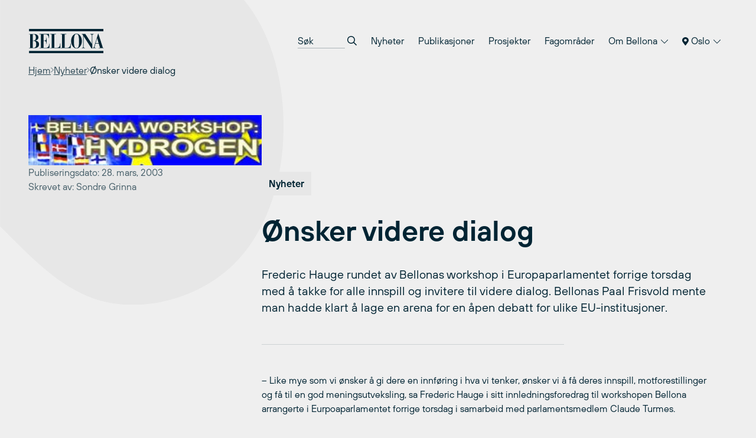

--- FILE ---
content_type: text/html; charset=UTF-8
request_url: https://bellona.no/nyheter/energi/2003-03-onsker-videre-dialog
body_size: 17283
content:
	<!doctype html>
<!--[if lt IE 9]><html class="no-js no-svg ie lt-ie9 lt-ie8 lt-ie7" lang="nb-NO"> <![endif]-->
<!--[if IE 9]><html class="no-js no-svg ie ie9 lt-ie9 lt-ie8" lang="nb-NO"> <![endif]-->
<!--[if gt IE 9]><!--><html class="no-js no-svg" lang="nb-NO"> <!--<![endif]-->
<head>
    <meta charset="UTF-8" />
    <meta name="description" content="Bellona Norge">
    <link rel="stylesheet" href="https://network.bellona.org/content/themes/bellona_2023/style.css" type="text/css" media="screen" />
    <meta http-equiv="Content-Type" content="text/html; charset=UTF-8" />
    <meta http-equiv="X-UA-Compatible" content="IE=edge">
    <meta name="viewport" content="width=device-width, initial-scale=1">
    <link rel="author" href="https://network.bellona.org/content/themes/bellona_2023/humans.txt" />
    <link rel="pingback" href="https://bellona.no/xmlrpc.php" />
    <link rel="profile" href="http://gmpg.org/xfn/11">

    <script>
        const ajaxUrl = "https://bellona.no/wp-admin/admin-ajax.php";
    </script>
    <script src="https://kit.fontawesome.com/b39593ffb7.js" crossorigin="anonymous"></script>
    
    <meta name='robots' content='index, follow, max-image-preview:large, max-snippet:-1, max-video-preview:-1' />
	<style>img:is([sizes="auto" i], [sizes^="auto," i]) { contain-intrinsic-size: 3000px 1500px }</style>
	
<!-- Google Tag Manager for WordPress by gtm4wp.com -->
<script data-cfasync="false" data-pagespeed-no-defer>
	var gtm4wp_datalayer_name = "dataLayer";
	var dataLayer = dataLayer || [];
</script>
<!-- End Google Tag Manager for WordPress by gtm4wp.com -->
	<!-- This site is optimized with the Yoast SEO plugin v25.8 - https://yoast.com/wordpress/plugins/seo/ -->
	<title>Ønsker videre dialog - Bellona.no</title>
	<link rel="canonical" href="https://bellona.no/nyheter/energi/2003-03-onsker-videre-dialog" />
	<meta property="og:locale" content="nb_NO" />
	<meta property="og:type" content="article" />
	<meta property="og:title" content="Ønsker videre dialog - Bellona.no" />
	<meta property="og:description" content="Frederic Hauge rundet av Bellonas workshop i Europaparlamentet forrige torsdag med å takke for alle innspill og invitere til videre dialog. Bellonas Paal Frisvold mente man hadde klart å lage en arena for en åpen debatt for ulike EU-institusjoner." />
	<meta property="og:url" content="https://bellona.no/nyheter/energi/2003-03-onsker-videre-dialog" />
	<meta property="og:site_name" content="Bellona.no" />
	<meta property="article:published_time" content="2003-03-28T06:43:00+00:00" />
	<meta property="article:modified_time" content="2015-06-11T18:09:32+00:00" />
	<meta property="og:image" content="https://network.bellona.org/content/uploads/sites/2/2015/06/f6ef63cccf28544324d006e86e0f60ac1.jpeg" />
	<meta property="og:image:width" content="255" />
	<meta property="og:image:height" content="55" />
	<meta property="og:image:type" content="image/jpeg" />
	<meta name="author" content="Bellona" />
	<meta name="twitter:card" content="summary_large_image" />
	<meta name="twitter:label1" content="Skrevet av" />
	<meta name="twitter:data1" content="Bellona" />
	<meta name="twitter:label2" content="Ansl. lesetid" />
	<meta name="twitter:data2" content="2 minutter" />
	<script type="application/ld+json" class="yoast-schema-graph">{"@context":"https://schema.org","@graph":[{"@type":"WebPage","@id":"https://bellona.no/nyheter/energi/2003-03-onsker-videre-dialog","url":"https://bellona.no/nyheter/energi/2003-03-onsker-videre-dialog","name":"Ønsker videre dialog - Bellona.no","isPartOf":{"@id":"https://bellona.no/#website"},"primaryImageOfPage":{"@id":"https://bellona.no/nyheter/energi/2003-03-onsker-videre-dialog#primaryimage"},"image":{"@id":"https://bellona.no/nyheter/energi/2003-03-onsker-videre-dialog#primaryimage"},"thumbnailUrl":"https://network.bellona.org/content/uploads/sites/2/2015/06/f6ef63cccf28544324d006e86e0f60ac1.jpeg","datePublished":"2003-03-28T06:43:00+00:00","dateModified":"2015-06-11T18:09:32+00:00","author":{"@id":"https://bellona.no/#/schema/person/6ea6b763150bfb0bdd4fe9110face423"},"breadcrumb":{"@id":"https://bellona.no/nyheter/energi/2003-03-onsker-videre-dialog#breadcrumb"},"inLanguage":"nb-NO","potentialAction":[{"@type":"ReadAction","target":["https://bellona.no/nyheter/energi/2003-03-onsker-videre-dialog"]}]},{"@type":"ImageObject","inLanguage":"nb-NO","@id":"https://bellona.no/nyheter/energi/2003-03-onsker-videre-dialog#primaryimage","url":"https://network.bellona.org/content/uploads/sites/2/2015/06/f6ef63cccf28544324d006e86e0f60ac1.jpeg","contentUrl":"https://network.bellona.org/content/uploads/sites/2/2015/06/f6ef63cccf28544324d006e86e0f60ac1.jpeg","width":255,"height":55,"caption":"f6ef63cccf28544324d006e86e0f60ac"},{"@type":"BreadcrumbList","@id":"https://bellona.no/nyheter/energi/2003-03-onsker-videre-dialog#breadcrumb","itemListElement":[{"@type":"ListItem","position":1,"name":"Home","item":"https://bellona.no/"},{"@type":"ListItem","position":2,"name":"Arkiv","item":"https://bellona.no/arkiv"},{"@type":"ListItem","position":3,"name":"Ønsker videre dialog"}]},{"@type":"WebSite","@id":"https://bellona.no/#website","url":"https://bellona.no/","name":"Bellona.no","description":"Bellona Norge","potentialAction":[{"@type":"SearchAction","target":{"@type":"EntryPoint","urlTemplate":"https://bellona.no/?s={search_term_string}"},"query-input":{"@type":"PropertyValueSpecification","valueRequired":true,"valueName":"search_term_string"}}],"inLanguage":"nb-NO"},{"@type":"Person","@id":"https://bellona.no/#/schema/person/6ea6b763150bfb0bdd4fe9110face423","name":"Bellona","image":{"@type":"ImageObject","inLanguage":"nb-NO","@id":"https://bellona.no/#/schema/person/image/","url":"https://secure.gravatar.com/avatar/d83dd5b3bd7656a412992824693cdd0befe39c13e03f400fa5544f05a5465c41?s=96&d=mm&r=g","contentUrl":"https://secure.gravatar.com/avatar/d83dd5b3bd7656a412992824693cdd0befe39c13e03f400fa5544f05a5465c41?s=96&d=mm&r=g","caption":"Bellona"},"url":"https://bellona.no/nyheter/author/bellona"}]}</script>
	<!-- / Yoast SEO plugin. -->


<link rel='dns-prefetch' href='//network.bellona.org' />
<link rel="alternate" type="application/rss+xml" title="Bellona.no &raquo; strøm" href="https://bellona.no/feed" />
<link rel="alternate" type="application/rss+xml" title="Bellona.no &raquo; kommentarstrøm" href="https://bellona.no/comments/feed" />
<script type="text/javascript">
/* <![CDATA[ */
window._wpemojiSettings = {"baseUrl":"https:\/\/s.w.org\/images\/core\/emoji\/16.0.1\/72x72\/","ext":".png","svgUrl":"https:\/\/s.w.org\/images\/core\/emoji\/16.0.1\/svg\/","svgExt":".svg","source":{"concatemoji":"https:\/\/bellona.no\/wp-includes\/js\/wp-emoji-release.min.js?ver=6.8.2"}};
/*! This file is auto-generated */
!function(s,n){var o,i,e;function c(e){try{var t={supportTests:e,timestamp:(new Date).valueOf()};sessionStorage.setItem(o,JSON.stringify(t))}catch(e){}}function p(e,t,n){e.clearRect(0,0,e.canvas.width,e.canvas.height),e.fillText(t,0,0);var t=new Uint32Array(e.getImageData(0,0,e.canvas.width,e.canvas.height).data),a=(e.clearRect(0,0,e.canvas.width,e.canvas.height),e.fillText(n,0,0),new Uint32Array(e.getImageData(0,0,e.canvas.width,e.canvas.height).data));return t.every(function(e,t){return e===a[t]})}function u(e,t){e.clearRect(0,0,e.canvas.width,e.canvas.height),e.fillText(t,0,0);for(var n=e.getImageData(16,16,1,1),a=0;a<n.data.length;a++)if(0!==n.data[a])return!1;return!0}function f(e,t,n,a){switch(t){case"flag":return n(e,"\ud83c\udff3\ufe0f\u200d\u26a7\ufe0f","\ud83c\udff3\ufe0f\u200b\u26a7\ufe0f")?!1:!n(e,"\ud83c\udde8\ud83c\uddf6","\ud83c\udde8\u200b\ud83c\uddf6")&&!n(e,"\ud83c\udff4\udb40\udc67\udb40\udc62\udb40\udc65\udb40\udc6e\udb40\udc67\udb40\udc7f","\ud83c\udff4\u200b\udb40\udc67\u200b\udb40\udc62\u200b\udb40\udc65\u200b\udb40\udc6e\u200b\udb40\udc67\u200b\udb40\udc7f");case"emoji":return!a(e,"\ud83e\udedf")}return!1}function g(e,t,n,a){var r="undefined"!=typeof WorkerGlobalScope&&self instanceof WorkerGlobalScope?new OffscreenCanvas(300,150):s.createElement("canvas"),o=r.getContext("2d",{willReadFrequently:!0}),i=(o.textBaseline="top",o.font="600 32px Arial",{});return e.forEach(function(e){i[e]=t(o,e,n,a)}),i}function t(e){var t=s.createElement("script");t.src=e,t.defer=!0,s.head.appendChild(t)}"undefined"!=typeof Promise&&(o="wpEmojiSettingsSupports",i=["flag","emoji"],n.supports={everything:!0,everythingExceptFlag:!0},e=new Promise(function(e){s.addEventListener("DOMContentLoaded",e,{once:!0})}),new Promise(function(t){var n=function(){try{var e=JSON.parse(sessionStorage.getItem(o));if("object"==typeof e&&"number"==typeof e.timestamp&&(new Date).valueOf()<e.timestamp+604800&&"object"==typeof e.supportTests)return e.supportTests}catch(e){}return null}();if(!n){if("undefined"!=typeof Worker&&"undefined"!=typeof OffscreenCanvas&&"undefined"!=typeof URL&&URL.createObjectURL&&"undefined"!=typeof Blob)try{var e="postMessage("+g.toString()+"("+[JSON.stringify(i),f.toString(),p.toString(),u.toString()].join(",")+"));",a=new Blob([e],{type:"text/javascript"}),r=new Worker(URL.createObjectURL(a),{name:"wpTestEmojiSupports"});return void(r.onmessage=function(e){c(n=e.data),r.terminate(),t(n)})}catch(e){}c(n=g(i,f,p,u))}t(n)}).then(function(e){for(var t in e)n.supports[t]=e[t],n.supports.everything=n.supports.everything&&n.supports[t],"flag"!==t&&(n.supports.everythingExceptFlag=n.supports.everythingExceptFlag&&n.supports[t]);n.supports.everythingExceptFlag=n.supports.everythingExceptFlag&&!n.supports.flag,n.DOMReady=!1,n.readyCallback=function(){n.DOMReady=!0}}).then(function(){return e}).then(function(){var e;n.supports.everything||(n.readyCallback(),(e=n.source||{}).concatemoji?t(e.concatemoji):e.wpemoji&&e.twemoji&&(t(e.twemoji),t(e.wpemoji)))}))}((window,document),window._wpemojiSettings);
/* ]]> */
</script>
<link rel='stylesheet' id='style-0-css' href='https://network.bellona.org/content/themes/bellona_2023/dist/assets/main.ee73482c.css?ver=6.8.2' type='text/css' media='all' />
<style id='wp-emoji-styles-inline-css' type='text/css'>

	img.wp-smiley, img.emoji {
		display: inline !important;
		border: none !important;
		box-shadow: none !important;
		height: 1em !important;
		width: 1em !important;
		margin: 0 0.07em !important;
		vertical-align: -0.1em !important;
		background: none !important;
		padding: 0 !important;
	}
</style>
<link rel='stylesheet' id='wp-block-library-css' href='https://bellona.no/wp-includes/css/dist/block-library/style.min.css?ver=6.8.2' type='text/css' media='all' />
<style id='classic-theme-styles-inline-css' type='text/css'>
/*! This file is auto-generated */
.wp-block-button__link{color:#fff;background-color:#32373c;border-radius:9999px;box-shadow:none;text-decoration:none;padding:calc(.667em + 2px) calc(1.333em + 2px);font-size:1.125em}.wp-block-file__button{background:#32373c;color:#fff;text-decoration:none}
</style>
<style id='safe-svg-svg-icon-style-inline-css' type='text/css'>
.safe-svg-cover{text-align:center}.safe-svg-cover .safe-svg-inside{display:inline-block;max-width:100%}.safe-svg-cover svg{fill:currentColor;height:100%;max-height:100%;max-width:100%;width:100%}

</style>
<style id='global-styles-inline-css' type='text/css'>
:root{--wp--preset--aspect-ratio--square: 1;--wp--preset--aspect-ratio--4-3: 4/3;--wp--preset--aspect-ratio--3-4: 3/4;--wp--preset--aspect-ratio--3-2: 3/2;--wp--preset--aspect-ratio--2-3: 2/3;--wp--preset--aspect-ratio--16-9: 16/9;--wp--preset--aspect-ratio--9-16: 9/16;--wp--preset--color--black: #000000;--wp--preset--color--cyan-bluish-gray: #abb8c3;--wp--preset--color--white: #ffffff;--wp--preset--color--pale-pink: #f78da7;--wp--preset--color--vivid-red: #cf2e2e;--wp--preset--color--luminous-vivid-orange: #ff6900;--wp--preset--color--luminous-vivid-amber: #fcb900;--wp--preset--color--light-green-cyan: #7bdcb5;--wp--preset--color--vivid-green-cyan: #00d084;--wp--preset--color--pale-cyan-blue: #8ed1fc;--wp--preset--color--vivid-cyan-blue: #0693e3;--wp--preset--color--vivid-purple: #9b51e0;--wp--preset--gradient--vivid-cyan-blue-to-vivid-purple: linear-gradient(135deg,rgba(6,147,227,1) 0%,rgb(155,81,224) 100%);--wp--preset--gradient--light-green-cyan-to-vivid-green-cyan: linear-gradient(135deg,rgb(122,220,180) 0%,rgb(0,208,130) 100%);--wp--preset--gradient--luminous-vivid-amber-to-luminous-vivid-orange: linear-gradient(135deg,rgba(252,185,0,1) 0%,rgba(255,105,0,1) 100%);--wp--preset--gradient--luminous-vivid-orange-to-vivid-red: linear-gradient(135deg,rgba(255,105,0,1) 0%,rgb(207,46,46) 100%);--wp--preset--gradient--very-light-gray-to-cyan-bluish-gray: linear-gradient(135deg,rgb(238,238,238) 0%,rgb(169,184,195) 100%);--wp--preset--gradient--cool-to-warm-spectrum: linear-gradient(135deg,rgb(74,234,220) 0%,rgb(151,120,209) 20%,rgb(207,42,186) 40%,rgb(238,44,130) 60%,rgb(251,105,98) 80%,rgb(254,248,76) 100%);--wp--preset--gradient--blush-light-purple: linear-gradient(135deg,rgb(255,206,236) 0%,rgb(152,150,240) 100%);--wp--preset--gradient--blush-bordeaux: linear-gradient(135deg,rgb(254,205,165) 0%,rgb(254,45,45) 50%,rgb(107,0,62) 100%);--wp--preset--gradient--luminous-dusk: linear-gradient(135deg,rgb(255,203,112) 0%,rgb(199,81,192) 50%,rgb(65,88,208) 100%);--wp--preset--gradient--pale-ocean: linear-gradient(135deg,rgb(255,245,203) 0%,rgb(182,227,212) 50%,rgb(51,167,181) 100%);--wp--preset--gradient--electric-grass: linear-gradient(135deg,rgb(202,248,128) 0%,rgb(113,206,126) 100%);--wp--preset--gradient--midnight: linear-gradient(135deg,rgb(2,3,129) 0%,rgb(40,116,252) 100%);--wp--preset--font-size--small: 13px;--wp--preset--font-size--medium: 20px;--wp--preset--font-size--large: 36px;--wp--preset--font-size--x-large: 42px;--wp--preset--spacing--20: 0.44rem;--wp--preset--spacing--30: 0.67rem;--wp--preset--spacing--40: 1rem;--wp--preset--spacing--50: 1.5rem;--wp--preset--spacing--60: 2.25rem;--wp--preset--spacing--70: 3.38rem;--wp--preset--spacing--80: 5.06rem;--wp--preset--shadow--natural: 6px 6px 9px rgba(0, 0, 0, 0.2);--wp--preset--shadow--deep: 12px 12px 50px rgba(0, 0, 0, 0.4);--wp--preset--shadow--sharp: 6px 6px 0px rgba(0, 0, 0, 0.2);--wp--preset--shadow--outlined: 6px 6px 0px -3px rgba(255, 255, 255, 1), 6px 6px rgba(0, 0, 0, 1);--wp--preset--shadow--crisp: 6px 6px 0px rgba(0, 0, 0, 1);}:where(.is-layout-flex){gap: 0.5em;}:where(.is-layout-grid){gap: 0.5em;}body .is-layout-flex{display: flex;}.is-layout-flex{flex-wrap: wrap;align-items: center;}.is-layout-flex > :is(*, div){margin: 0;}body .is-layout-grid{display: grid;}.is-layout-grid > :is(*, div){margin: 0;}:where(.wp-block-columns.is-layout-flex){gap: 2em;}:where(.wp-block-columns.is-layout-grid){gap: 2em;}:where(.wp-block-post-template.is-layout-flex){gap: 1.25em;}:where(.wp-block-post-template.is-layout-grid){gap: 1.25em;}.has-black-color{color: var(--wp--preset--color--black) !important;}.has-cyan-bluish-gray-color{color: var(--wp--preset--color--cyan-bluish-gray) !important;}.has-white-color{color: var(--wp--preset--color--white) !important;}.has-pale-pink-color{color: var(--wp--preset--color--pale-pink) !important;}.has-vivid-red-color{color: var(--wp--preset--color--vivid-red) !important;}.has-luminous-vivid-orange-color{color: var(--wp--preset--color--luminous-vivid-orange) !important;}.has-luminous-vivid-amber-color{color: var(--wp--preset--color--luminous-vivid-amber) !important;}.has-light-green-cyan-color{color: var(--wp--preset--color--light-green-cyan) !important;}.has-vivid-green-cyan-color{color: var(--wp--preset--color--vivid-green-cyan) !important;}.has-pale-cyan-blue-color{color: var(--wp--preset--color--pale-cyan-blue) !important;}.has-vivid-cyan-blue-color{color: var(--wp--preset--color--vivid-cyan-blue) !important;}.has-vivid-purple-color{color: var(--wp--preset--color--vivid-purple) !important;}.has-black-background-color{background-color: var(--wp--preset--color--black) !important;}.has-cyan-bluish-gray-background-color{background-color: var(--wp--preset--color--cyan-bluish-gray) !important;}.has-white-background-color{background-color: var(--wp--preset--color--white) !important;}.has-pale-pink-background-color{background-color: var(--wp--preset--color--pale-pink) !important;}.has-vivid-red-background-color{background-color: var(--wp--preset--color--vivid-red) !important;}.has-luminous-vivid-orange-background-color{background-color: var(--wp--preset--color--luminous-vivid-orange) !important;}.has-luminous-vivid-amber-background-color{background-color: var(--wp--preset--color--luminous-vivid-amber) !important;}.has-light-green-cyan-background-color{background-color: var(--wp--preset--color--light-green-cyan) !important;}.has-vivid-green-cyan-background-color{background-color: var(--wp--preset--color--vivid-green-cyan) !important;}.has-pale-cyan-blue-background-color{background-color: var(--wp--preset--color--pale-cyan-blue) !important;}.has-vivid-cyan-blue-background-color{background-color: var(--wp--preset--color--vivid-cyan-blue) !important;}.has-vivid-purple-background-color{background-color: var(--wp--preset--color--vivid-purple) !important;}.has-black-border-color{border-color: var(--wp--preset--color--black) !important;}.has-cyan-bluish-gray-border-color{border-color: var(--wp--preset--color--cyan-bluish-gray) !important;}.has-white-border-color{border-color: var(--wp--preset--color--white) !important;}.has-pale-pink-border-color{border-color: var(--wp--preset--color--pale-pink) !important;}.has-vivid-red-border-color{border-color: var(--wp--preset--color--vivid-red) !important;}.has-luminous-vivid-orange-border-color{border-color: var(--wp--preset--color--luminous-vivid-orange) !important;}.has-luminous-vivid-amber-border-color{border-color: var(--wp--preset--color--luminous-vivid-amber) !important;}.has-light-green-cyan-border-color{border-color: var(--wp--preset--color--light-green-cyan) !important;}.has-vivid-green-cyan-border-color{border-color: var(--wp--preset--color--vivid-green-cyan) !important;}.has-pale-cyan-blue-border-color{border-color: var(--wp--preset--color--pale-cyan-blue) !important;}.has-vivid-cyan-blue-border-color{border-color: var(--wp--preset--color--vivid-cyan-blue) !important;}.has-vivid-purple-border-color{border-color: var(--wp--preset--color--vivid-purple) !important;}.has-vivid-cyan-blue-to-vivid-purple-gradient-background{background: var(--wp--preset--gradient--vivid-cyan-blue-to-vivid-purple) !important;}.has-light-green-cyan-to-vivid-green-cyan-gradient-background{background: var(--wp--preset--gradient--light-green-cyan-to-vivid-green-cyan) !important;}.has-luminous-vivid-amber-to-luminous-vivid-orange-gradient-background{background: var(--wp--preset--gradient--luminous-vivid-amber-to-luminous-vivid-orange) !important;}.has-luminous-vivid-orange-to-vivid-red-gradient-background{background: var(--wp--preset--gradient--luminous-vivid-orange-to-vivid-red) !important;}.has-very-light-gray-to-cyan-bluish-gray-gradient-background{background: var(--wp--preset--gradient--very-light-gray-to-cyan-bluish-gray) !important;}.has-cool-to-warm-spectrum-gradient-background{background: var(--wp--preset--gradient--cool-to-warm-spectrum) !important;}.has-blush-light-purple-gradient-background{background: var(--wp--preset--gradient--blush-light-purple) !important;}.has-blush-bordeaux-gradient-background{background: var(--wp--preset--gradient--blush-bordeaux) !important;}.has-luminous-dusk-gradient-background{background: var(--wp--preset--gradient--luminous-dusk) !important;}.has-pale-ocean-gradient-background{background: var(--wp--preset--gradient--pale-ocean) !important;}.has-electric-grass-gradient-background{background: var(--wp--preset--gradient--electric-grass) !important;}.has-midnight-gradient-background{background: var(--wp--preset--gradient--midnight) !important;}.has-small-font-size{font-size: var(--wp--preset--font-size--small) !important;}.has-medium-font-size{font-size: var(--wp--preset--font-size--medium) !important;}.has-large-font-size{font-size: var(--wp--preset--font-size--large) !important;}.has-x-large-font-size{font-size: var(--wp--preset--font-size--x-large) !important;}
:where(.wp-block-post-template.is-layout-flex){gap: 1.25em;}:where(.wp-block-post-template.is-layout-grid){gap: 1.25em;}
:where(.wp-block-columns.is-layout-flex){gap: 2em;}:where(.wp-block-columns.is-layout-grid){gap: 2em;}
:root :where(.wp-block-pullquote){font-size: 1.5em;line-height: 1.6;}
</style>
<link rel='stylesheet' id='collapscore-css-css' href='https://bellona.no/content/plugins/jquery-collapse-o-matic/css/core_style.css?ver=1.0' type='text/css' media='all' />
<link rel='stylesheet' id='collapseomatic-css-css' href='https://bellona.no/content/plugins/jquery-collapse-o-matic/css/light_style.css?ver=1.6' type='text/css' media='all' />
<link rel='stylesheet' id='wp-pagenavi-css' href='https://bellona.no/content/plugins/wp-pagenavi/pagenavi-css.css?ver=2.70' type='text/css' media='all' />
<link rel='stylesheet' id='tablepress-default-css' href='https://bellona.no/content/plugins/tablepress/css/build/default.css?ver=3.2.1' type='text/css' media='all' />
<script type="text/javascript" src="https://bellona.no/wp-includes/js/jquery/jquery.min.js?ver=3.7.1" id="jquery-core-js"></script>
<script type="text/javascript" src="https://bellona.no/wp-includes/js/jquery/jquery-migrate.min.js?ver=3.4.1" id="jquery-migrate-js"></script>
<script type="text/javascript" src="https://network.bellona.org/content/themes/bellona_2023/dist/assets/main.5597fad0.js?ver=6.8.2" id="main-js-js"></script>
<link rel="https://api.w.org/" href="https://bellona.no/wp-json/" /><link rel="alternate" title="JSON" type="application/json" href="https://bellona.no/wp-json/wp/v2/posts/13487" /><link rel="EditURI" type="application/rsd+xml" title="RSD" href="https://bellona.no/xmlrpc.php?rsd" />
<meta name="generator" content="WordPress 6.8.2" />
<link rel='shortlink' href='https://bellona.no/?p=13487' />
<link rel="alternate" title="oEmbed (JSON)" type="application/json+oembed" href="https://bellona.no/wp-json/oembed/1.0/embed?url=https%3A%2F%2Fbellona.no%2Fnyheter%2Fenergi%2F2003-03-onsker-videre-dialog" />

<!-- Google Tag Manager for WordPress by gtm4wp.com -->
<!-- GTM Container placement set to automatic -->
<script data-cfasync="false" data-pagespeed-no-defer>
	var dataLayer_content = {"pagePostType":"post","pagePostType2":"single-post","pageCategory":["energi"],"pagePostAuthor":"Bellona"};
	dataLayer.push( dataLayer_content );
</script>
<script data-cfasync="false" data-pagespeed-no-defer>
(function(w,d,s,l,i){w[l]=w[l]||[];w[l].push({'gtm.start':
new Date().getTime(),event:'gtm.js'});var f=d.getElementsByTagName(s)[0],
j=d.createElement(s),dl=l!='dataLayer'?'&l='+l:'';j.async=true;j.src=
'//www.googletagmanager.com/gtm.js?id='+i+dl;f.parentNode.insertBefore(j,f);
})(window,document,'script','dataLayer','GTM-53JBGLXD');
</script>
<!-- End Google Tag Manager for WordPress by gtm4wp.com --><link rel="icon" href="https://network.bellona.org/content/uploads/sites/2/2023/07/cropped-android-chrome-512x512-1-32x32.png" sizes="32x32" />
<link rel="icon" href="https://network.bellona.org/content/uploads/sites/2/2023/07/cropped-android-chrome-512x512-1-192x192.png" sizes="192x192" />
<link rel="apple-touch-icon" href="https://network.bellona.org/content/uploads/sites/2/2023/07/cropped-android-chrome-512x512-1-180x180.png" />
<meta name="msapplication-TileImage" content="https://network.bellona.org/content/uploads/sites/2/2023/07/cropped-android-chrome-512x512-1-270x270.png" />

						</head>

	<body class="wp-singular post-template-default single single-post postid-13487 single-format-standard wp-theme-bellona_2023 bg-light-gray text-noir" data-template="base.twig">
		<a class="skip-link screen-reader-text" href="#content">Hopp til innhold</a>

					
<header id="header" x-data="{ open: false }" x-bind:class="open ? 'open' : ''" class="relative print:hidden">
  <div class="px-page py-page relative z-50">

    <div class="flex items-center justify-between">

      <a class="inline-block" href="https://bellona.no" rel="home">
        <svg fill="none" viewBox="0 0 93 31" xmlns="http://www.w3.org/2000/svg" class="text-noir w-24 sm:w-32">
  <g clip-path="url(#a)" class="fill-current">
    <path d="m92.334 0.76752h-91.558v2.8779h91.558v-2.8779z"/>
    <path d="m92.334 27.534h-91.558v2.8779h91.558v-2.8779z"/>
    <path d="m82.764 18.239 1.8601-6.2214h0.0419l1.8314 6.2214h-3.7334zm-3.5005 5.9991h3.783v-0.4422h-0.586c-0.4186 0-1.002-0.0968-1.002-0.9104 0.0115-0.2519 0.0609-0.5006 0.1465-0.7378l1.002-3.4665h4.0552l1.5253 5.1147h-1.6718v0.4422h6.2292v-0.4422h-1.0229l-5.604-17.267h-0.3139l-4.8584 15.802c-0.2616 0.8111-0.6279 1.4023-1.4206 1.4756h-0.2616v0.4317zm-13.476 0h3.9532v-0.4422h-0.1884c-1.1721 0-1.6325-0.2459-1.6325-1.6482v-12.558h0.0418l9.7324 14.944h0.8765v-15.836c-0.0071-0.17733 0.0227-0.3542 0.0877-0.51935 0.0649-0.16516 0.1635-0.31501 0.2895-0.44 0.126-0.125 0.2766-0.22242 0.4423-0.28607 0.1656-0.06364 0.3427-0.09213 0.52-0.08364h0.293v-0.44214h-3.9531v0.44214h0.3976c0.921 0 1.4233 0.46831 1.4233 1.4023v10.083h-0.0419l-7.8827-11.927h-4.3063v0.44214h0.6488l0.9209 1.452v13.204c0 1.5017-0.607 1.7712-1.2558 1.7712h-0.3767l0.0104 0.4422zm-6.5667-0.0471c-2.4462 0-3.1395-2.3546-3.1395-8.6075 0-7.7728 1.5252-8.6074 3.1395-8.6074 1.6142 0 3.1395 0.83458 3.1395 8.6074 0 6.245-0.6907 8.6075-3.1395 8.6075zm-6.6479-8.6075c-0.0837 4.5968 2.9485 9.0496 6.6479 9.0496 3.6993 0 6.7315-4.4476 6.6478-9.0496 0-4.8217-2.6973-9.0522-6.6478-9.0522-3.9506 0-6.6479 4.2304-6.6479 9.0522zm-12.762 8.6546h12.27v-5.9023h-0.3767v0.4919c0 2.8543-0.8372 4.9708-4.5365 4.9708h-2.4044v-16.43h1.8811v-0.44214h-6.8336v0.44214h1.6927v16.427h-1.6927v0.4422zm-12.718 0h12.27v-5.9023h-0.3767v0.4919c0 2.8543-0.8372 4.9708-4.5366 4.9708h-2.4043v-16.43h1.8811v-0.44214h-6.8337v0.44214h1.6928v16.427h-1.6928v0.4422zm-13.416 0h12.27v-5.5334h-0.3767v0.3454c0 1.4023-0.4997 4.7458-3.9244 4.7458h-3.0086v-8.4583h1.4415c1.3605 0 2.0695 1.4991 2.0695 3.2442v0.5677h0.3767v-7.7729h-0.3767v0.2617c0 2.3363-0.709 3.2441-2.0695 3.2441h-1.4415v-7.5138h2.4671c2.488 0 3.8877 1.868 3.8877 4.1076v0.3427h0.3767v-4.8924h-11.692v0.44214h1.6927v16.427h-1.6927v0.4422zm-8.2098-16.87h1.1067c1.779 0 2.6346 1.2061 2.6346 4.0578 0 2.509-1.3578 3.4666-2.6162 3.4666h-1.1302l0.00523-7.5244zm0 7.969h1.2767c1.8601 0 2.925 1.5985 2.925 4.2043 0 3.0008-1.1276 4.254-3.2389 4.254h-0.96278v-8.4583zm-4.6621 8.8952h6.4386c3.8878 0 5.9363-2.0145 5.9363-4.7092 0-2.9511-2.2552-4.5261-5.12-4.5261v-0.0497c2.0067-0.1962 4.2854-1.3081 4.2854-3.9244 0-2.8517-2.5299-4.0813-4.8714-4.0813h-6.6688v0.44215h1.4023v16.412h-1.4023v0.4369z"/>
  </g>
  <defs>
    <clipPath id="a">
      <rect transform="translate(.7764 .76752)" width="91.958" height="29.645" fill="#fff"/>
    </clipPath>
  </defs>
</svg>      </a>

      <nav role="navigation" class="hidden menu-breakpoint:block">
        	<ul class="flex flex-col text-lg menu-breakpoint:flex-row menu-breakpoint:text-base menu-breakpoint:gap-x-1">

		<li class="py-3 menu-breakpoint:px-3 menu-breakpoint:py-2 mb-2 menu-breakpoint:mb-0">
			<form role="search" method="get" autocomplete="off" action="https://bellona.no" class="flex bg-white border border-dark-gray px-5 py-4 menu-breakpoint:border-0 menu-breakpoint:bg-transparent menu-breakpoint:p-0">
				<input placeholder="Søk" type="search" name="s" class="appearance-none placeholder-dark-gray menu-breakpoint:placeholder-noir bg-transparent menu-breakpoint:border-b border-dark-gray flex-grow menu-breakpoint:w-20 menu-breakpoint:focus:w-32 focus:border-noir focus:outline-none transition-colors transition-width">
				<button class="ml-1">
					<i class="far fa-search"></i>
				</button>
			</form>
		</li>

					<li class="relative border-b border-noir border-opacity-10 text-lg menu-breakpoint:text-base menu-breakpoint:border-0  menu-item menu-item-type-post_type menu-item-object-page menu-item-30758" x-data="{ open: false }">
									<a target="" href="https://bellona.no/nyheter" class="block py-3 sm:py-4 menu-breakpoint:px-3 menu-breakpoint:py-2 hover:bg-black hover:bg-opacity-5 transition-colors">
						Nyheter
					</a>
							</li>
					<li class="relative border-b border-noir border-opacity-10 text-lg menu-breakpoint:text-base menu-breakpoint:border-0  menu-item menu-item-type-post_type menu-item-object-page menu-item-30759" x-data="{ open: false }">
									<a target="" href="https://bellona.no/publikasjoner-og-arkiv" class="block py-3 sm:py-4 menu-breakpoint:px-3 menu-breakpoint:py-2 hover:bg-black hover:bg-opacity-5 transition-colors">
						Publikasjoner
					</a>
							</li>
					<li class="relative border-b border-noir border-opacity-10 text-lg menu-breakpoint:text-base menu-breakpoint:border-0  menu-item menu-item-type-post_type menu-item-object-page menu-item-30760" x-data="{ open: false }">
									<a target="" href="https://bellona.no/prosjekter" class="block py-3 sm:py-4 menu-breakpoint:px-3 menu-breakpoint:py-2 hover:bg-black hover:bg-opacity-5 transition-colors">
						Prosjekter
					</a>
							</li>
					<li class="relative border-b border-noir border-opacity-10 text-lg menu-breakpoint:text-base menu-breakpoint:border-0  menu-item menu-item-type-post_type menu-item-object-page menu-item-30761" x-data="{ open: false }">
									<a target="" href="https://bellona.no/fagomrader" class="block py-3 sm:py-4 menu-breakpoint:px-3 menu-breakpoint:py-2 hover:bg-black hover:bg-opacity-5 transition-colors">
						Fagområder
					</a>
							</li>
					<li class="relative border-b border-noir border-opacity-10 text-lg menu-breakpoint:text-base menu-breakpoint:border-0  menu-item menu-item-type-post_type menu-item-object-page menu-item-30762 menu-item-has-children" x-data="{ open: false }">
									<button class="cursor-pointer w-full flex items-center justify-between py-3 sm:py-4 menu-breakpoint:px-3 menu-breakpoint:py-2 menu-breakpoint:block" @click="open = !open">
						Om Bellona
						<i class="fal fa-chevron-down text-base ml-0.5 menu-breakpoint:text-sm" x-show="!open"></i>
						<i class="fal fa-chevron-up text-base ml-0.5 menu-breakpoint:text-sm" x-show="open" style="display: none"></i>
					</button>

					<ul x-show="open" class="text-lg menu-breakpoint:text-base pl-6 sm:-mt-1 menu-breakpoint:mt-0 pb-3 menu-breakpoint:absolute menu-breakpoint:top-full menu-breakpoint:-right-1 menu-breakpoint:w-56 menu-breakpoint:border menu-breakpoint:border-noir menu-breakpoint:border-opacity-10 menu-breakpoint:bg-light-gray menu-breakpoint:p-2 menu-breakpoint:shadow-menu-breakpoint" @click.outside="open = false" style="display: none">
													<li class="border-t border-noir border-opacity-10 menu-breakpoint:border-0">
								<a target="" href="https://bellona.no/kontakt" class="block py-3 sm:py-4 menu-breakpoint:px-4 menu-breakpoint:py-3 menu-breakpoint:hover:bg-gray menu-breakpoint:transition-colors">
									Kontakt
								</a>
							</li>
													<li class="border-t border-noir border-opacity-10 menu-breakpoint:border-0">
								<a target="" href="https://bellona.no/avdelinger" class="block py-3 sm:py-4 menu-breakpoint:px-4 menu-breakpoint:py-3 menu-breakpoint:hover:bg-gray menu-breakpoint:transition-colors">
									Avdelinger
								</a>
							</li>
													<li class="border-t border-noir border-opacity-10 menu-breakpoint:border-0">
								<a target="" href="https://bellona.no/om-bellona" class="block py-3 sm:py-4 menu-breakpoint:px-4 menu-breakpoint:py-3 menu-breakpoint:hover:bg-gray menu-breakpoint:transition-colors">
									Om Bellona
								</a>
							</li>
													<li class="border-t border-noir border-opacity-10 menu-breakpoint:border-0">
								<a target="" href="https://bellona.no/bellonas-innteker" class="block py-3 sm:py-4 menu-breakpoint:px-4 menu-breakpoint:py-3 menu-breakpoint:hover:bg-gray menu-breakpoint:transition-colors">
									Bellonas inntekter
								</a>
							</li>
													<li class="border-t border-noir border-opacity-10 menu-breakpoint:border-0">
								<a target="" href="https://bellona.no/presse" class="block py-3 sm:py-4 menu-breakpoint:px-4 menu-breakpoint:py-3 menu-breakpoint:hover:bg-gray menu-breakpoint:transition-colors">
									Presse
								</a>
							</li>
													<li class="border-t border-noir border-opacity-10 menu-breakpoint:border-0">
								<a target="" href="https://bellona.no/om-bellona/timeline" class="block py-3 sm:py-4 menu-breakpoint:px-4 menu-breakpoint:py-3 menu-breakpoint:hover:bg-gray menu-breakpoint:transition-colors">
									Tidslinje
								</a>
							</li>
													<li class="border-t border-noir border-opacity-10 menu-breakpoint:border-0">
								<a target="" href="https://bellona.no/jobb-i-bellona" class="block py-3 sm:py-4 menu-breakpoint:px-4 menu-breakpoint:py-3 menu-breakpoint:hover:bg-gray menu-breakpoint:transition-colors">
									Jobb i Bellona
								</a>
							</li>
											</ul>
							</li>
		
		<li class="relative text-sm md:text-base hidden menu-breakpoint:block" x-data="{ open: false }">
  <button class="cursor-pointer block px-3 py-2" @click="open = !open">
    <i class="fas fa-map-marker-alt text-xs md:text-sm"></i>
    Oslo
    <i class="fal fa-chevron-down text-xs md:text-sm ml-0.5" x-show="!open"></i>
    <i class="fal fa-chevron-up text-xs md:text-sm ml-0.5" x-show="open" style="display: none"></i>
  </button>

  <ul x-show="open" class="text-sm md:text-base absolute top-full -right-1 w-56 border border-noir border-opacity-10 bg-light-gray p-2 shadow-xl" @click.outside="open = false" style="display: none">
                            <li>
          <a href="https://bellona.org" class="block px-4 py-3 hover:bg-gray transition-colors">
            International
          </a>
        </li>
                        <li>
          <a href="https://etc.bellona.org" class="block px-4 py-3 hover:bg-gray transition-colors">
            ETC
          </a>
        </li>
                        <li>
          <a href="https://de.bellona.org" class="block px-4 py-3 hover:bg-gray transition-colors">
            Berlin
          </a>
        </li>
                        <li>
          <a href="https://eu.bellona.org" class="block px-4 py-3 hover:bg-gray transition-colors">
            EU
          </a>
        </li>
            </ul>
</li>
	</ul>
      </nav>

      <ul class="menu-breakpoint:hidden ml-auto mr-3 md:mr-4">
		    <li class="relative text-sm md:text-base " x-data="{ open: false }">
  <button class="cursor-pointer block px-3 py-2" @click="open = !open">
    <i class="fas fa-map-marker-alt text-xs md:text-sm"></i>
    Oslo
    <i class="fal fa-chevron-down text-xs md:text-sm ml-0.5" x-show="!open"></i>
    <i class="fal fa-chevron-up text-xs md:text-sm ml-0.5" x-show="open" style="display: none"></i>
  </button>

  <ul x-show="open" class="text-sm md:text-base absolute top-full -right-1 w-56 border border-noir border-opacity-10 bg-light-gray p-2 shadow-xl" @click.outside="open = false" style="display: none">
                            <li>
          <a href="https://bellona.org" class="block px-4 py-3 hover:bg-gray transition-colors">
            International
          </a>
        </li>
                        <li>
          <a href="https://etc.bellona.org" class="block px-4 py-3 hover:bg-gray transition-colors">
            ETC
          </a>
        </li>
                        <li>
          <a href="https://de.bellona.org" class="block px-4 py-3 hover:bg-gray transition-colors">
            Berlin
          </a>
        </li>
                        <li>
          <a href="https://eu.bellona.org" class="block px-4 py-3 hover:bg-gray transition-colors">
            EU
          </a>
        </li>
            </ul>
</li>
      </ul>

      <button tab-index="0" id="menu-toggle" class="menu-breakpoint:hidden" aria-title="Toggle menu" x-on:click="open = !open" x-bind:class="open ? 'open' : ''">
        <div class="menu-toggle-icon">
          <span class="menu-toggle-line"></span>
          <span class="menu-toggle-line"></span>
          <span class="menu-toggle-line"></span>
          <span class="menu-toggle-line"></span>
        </div>
      </button>

    </div>

    <nav aria-label="Breadcrumbs" class="hidden md:block md:mt-4">
  <ol class="flex items-center gap-x-2">

    <li class="opacity-80 hover:opacity-100 transition-colors flex items-center gap-x-2">
      <a href="/" class="underline">
      Hjem
    </a>
    <i class="fal fa-chevron-right text-[0.6rem]"></i>
</li>
    
      <li class="opacity-80 hover:opacity-100 transition-colors flex items-center gap-x-2">
      <a href="https://bellona.no/nyheter" class="underline">
      Nyheter
    </a>
    <i class="fal fa-chevron-right text-[0.6rem]"></i>
</li>
      
        
    <li>Ønsker videre dialog</li>

  </ol>
</nav>
  </div>

  <nav id="overlay-menu" role="navigation" class="absolute xl:hidden z-40 bg-light-gray w-screen h-screen inset-0 px-page pt-20 md:pt-32 lg:pt-40 pb-12 flex flex-col" x-bind:class="open ? 'block' : 'hidden'">
  <div class="overflow-y-scroll overscroll-contain h-full">
    	<ul class="flex flex-col text-lg menu-breakpoint:flex-row menu-breakpoint:text-base menu-breakpoint:gap-x-1">

		<li class="py-3 menu-breakpoint:px-3 menu-breakpoint:py-2 mb-2 menu-breakpoint:mb-0">
			<form role="search" method="get" autocomplete="off" action="https://bellona.no" class="flex bg-white border border-dark-gray px-5 py-4 menu-breakpoint:border-0 menu-breakpoint:bg-transparent menu-breakpoint:p-0">
				<input placeholder="Søk" type="search" name="s" class="appearance-none placeholder-dark-gray menu-breakpoint:placeholder-noir bg-transparent menu-breakpoint:border-b border-dark-gray flex-grow menu-breakpoint:w-20 menu-breakpoint:focus:w-32 focus:border-noir focus:outline-none transition-colors transition-width">
				<button class="ml-1">
					<i class="far fa-search"></i>
				</button>
			</form>
		</li>

					<li class="relative border-b border-noir border-opacity-10 text-lg menu-breakpoint:text-base menu-breakpoint:border-0  menu-item menu-item-type-post_type menu-item-object-page menu-item-30758" x-data="{ open: false }">
									<a target="" href="https://bellona.no/nyheter" class="block py-3 sm:py-4 menu-breakpoint:px-3 menu-breakpoint:py-2 hover:bg-black hover:bg-opacity-5 transition-colors">
						Nyheter
					</a>
							</li>
					<li class="relative border-b border-noir border-opacity-10 text-lg menu-breakpoint:text-base menu-breakpoint:border-0  menu-item menu-item-type-post_type menu-item-object-page menu-item-30759" x-data="{ open: false }">
									<a target="" href="https://bellona.no/publikasjoner-og-arkiv" class="block py-3 sm:py-4 menu-breakpoint:px-3 menu-breakpoint:py-2 hover:bg-black hover:bg-opacity-5 transition-colors">
						Publikasjoner
					</a>
							</li>
					<li class="relative border-b border-noir border-opacity-10 text-lg menu-breakpoint:text-base menu-breakpoint:border-0  menu-item menu-item-type-post_type menu-item-object-page menu-item-30760" x-data="{ open: false }">
									<a target="" href="https://bellona.no/prosjekter" class="block py-3 sm:py-4 menu-breakpoint:px-3 menu-breakpoint:py-2 hover:bg-black hover:bg-opacity-5 transition-colors">
						Prosjekter
					</a>
							</li>
					<li class="relative border-b border-noir border-opacity-10 text-lg menu-breakpoint:text-base menu-breakpoint:border-0  menu-item menu-item-type-post_type menu-item-object-page menu-item-30761" x-data="{ open: false }">
									<a target="" href="https://bellona.no/fagomrader" class="block py-3 sm:py-4 menu-breakpoint:px-3 menu-breakpoint:py-2 hover:bg-black hover:bg-opacity-5 transition-colors">
						Fagområder
					</a>
							</li>
					<li class="relative border-b border-noir border-opacity-10 text-lg menu-breakpoint:text-base menu-breakpoint:border-0  menu-item menu-item-type-post_type menu-item-object-page menu-item-30762 menu-item-has-children" x-data="{ open: false }">
									<button class="cursor-pointer w-full flex items-center justify-between py-3 sm:py-4 menu-breakpoint:px-3 menu-breakpoint:py-2 menu-breakpoint:block" @click="open = !open">
						Om Bellona
						<i class="fal fa-chevron-down text-base ml-0.5 menu-breakpoint:text-sm" x-show="!open"></i>
						<i class="fal fa-chevron-up text-base ml-0.5 menu-breakpoint:text-sm" x-show="open" style="display: none"></i>
					</button>

					<ul x-show="open" class="text-lg menu-breakpoint:text-base pl-6 sm:-mt-1 menu-breakpoint:mt-0 pb-3 menu-breakpoint:absolute menu-breakpoint:top-full menu-breakpoint:-right-1 menu-breakpoint:w-56 menu-breakpoint:border menu-breakpoint:border-noir menu-breakpoint:border-opacity-10 menu-breakpoint:bg-light-gray menu-breakpoint:p-2 menu-breakpoint:shadow-menu-breakpoint" @click.outside="open = false" style="display: none">
													<li class="border-t border-noir border-opacity-10 menu-breakpoint:border-0">
								<a target="" href="https://bellona.no/kontakt" class="block py-3 sm:py-4 menu-breakpoint:px-4 menu-breakpoint:py-3 menu-breakpoint:hover:bg-gray menu-breakpoint:transition-colors">
									Kontakt
								</a>
							</li>
													<li class="border-t border-noir border-opacity-10 menu-breakpoint:border-0">
								<a target="" href="https://bellona.no/avdelinger" class="block py-3 sm:py-4 menu-breakpoint:px-4 menu-breakpoint:py-3 menu-breakpoint:hover:bg-gray menu-breakpoint:transition-colors">
									Avdelinger
								</a>
							</li>
													<li class="border-t border-noir border-opacity-10 menu-breakpoint:border-0">
								<a target="" href="https://bellona.no/om-bellona" class="block py-3 sm:py-4 menu-breakpoint:px-4 menu-breakpoint:py-3 menu-breakpoint:hover:bg-gray menu-breakpoint:transition-colors">
									Om Bellona
								</a>
							</li>
													<li class="border-t border-noir border-opacity-10 menu-breakpoint:border-0">
								<a target="" href="https://bellona.no/bellonas-innteker" class="block py-3 sm:py-4 menu-breakpoint:px-4 menu-breakpoint:py-3 menu-breakpoint:hover:bg-gray menu-breakpoint:transition-colors">
									Bellonas inntekter
								</a>
							</li>
													<li class="border-t border-noir border-opacity-10 menu-breakpoint:border-0">
								<a target="" href="https://bellona.no/presse" class="block py-3 sm:py-4 menu-breakpoint:px-4 menu-breakpoint:py-3 menu-breakpoint:hover:bg-gray menu-breakpoint:transition-colors">
									Presse
								</a>
							</li>
													<li class="border-t border-noir border-opacity-10 menu-breakpoint:border-0">
								<a target="" href="https://bellona.no/om-bellona/timeline" class="block py-3 sm:py-4 menu-breakpoint:px-4 menu-breakpoint:py-3 menu-breakpoint:hover:bg-gray menu-breakpoint:transition-colors">
									Tidslinje
								</a>
							</li>
													<li class="border-t border-noir border-opacity-10 menu-breakpoint:border-0">
								<a target="" href="https://bellona.no/jobb-i-bellona" class="block py-3 sm:py-4 menu-breakpoint:px-4 menu-breakpoint:py-3 menu-breakpoint:hover:bg-gray menu-breakpoint:transition-colors">
									Jobb i Bellona
								</a>
							</li>
											</ul>
							</li>
		
		<li class="relative text-sm md:text-base hidden menu-breakpoint:block" x-data="{ open: false }">
  <button class="cursor-pointer block px-3 py-2" @click="open = !open">
    <i class="fas fa-map-marker-alt text-xs md:text-sm"></i>
    Oslo
    <i class="fal fa-chevron-down text-xs md:text-sm ml-0.5" x-show="!open"></i>
    <i class="fal fa-chevron-up text-xs md:text-sm ml-0.5" x-show="open" style="display: none"></i>
  </button>

  <ul x-show="open" class="text-sm md:text-base absolute top-full -right-1 w-56 border border-noir border-opacity-10 bg-light-gray p-2 shadow-xl" @click.outside="open = false" style="display: none">
                            <li>
          <a href="https://bellona.org" class="block px-4 py-3 hover:bg-gray transition-colors">
            International
          </a>
        </li>
                        <li>
          <a href="https://etc.bellona.org" class="block px-4 py-3 hover:bg-gray transition-colors">
            ETC
          </a>
        </li>
                        <li>
          <a href="https://de.bellona.org" class="block px-4 py-3 hover:bg-gray transition-colors">
            Berlin
          </a>
        </li>
                        <li>
          <a href="https://eu.bellona.org" class="block px-4 py-3 hover:bg-gray transition-colors">
            EU
          </a>
        </li>
            </ul>
</li>
	</ul>
  </div>
</nav>				</header>
		<div id="heading-spacing" style="padding-top: 68px;"></div>
				
		<main role="main" class="relative">
			  
<div class="relative z-[0] mb-last mt-12 md:mt-0">
  
  <svg class="text-gray absolute hidden md:block md:w-64 md:-top-36 lg:w-72 lg:-top-44 xl:w-[30rem] xl:-top-48 z-[-1] left-0" viewBox="0 0 373 411" xmlns="http://www.w3.org/2000/svg">
    <path class="fill-current" d="m312.16 0.30176c40.838 41.795 60.608 107.06 60.907 173.18 0.635 69.772-20.297 140.5-65.966 184.9-45.67 44.401-116.39 62.479-172.21 48.207-49.777-12.937-88.082-51.558-127.3-91.098-2.4453-2.465-4.894-4.934-7.3491-7.401v-307.78h311.92z" clip-rule="evenodd" fill-rule="evenodd"/>
  </svg>

  <div class="container flex flex-col md:flex-row md:gap-x-12 lg:gap-x-16 xl:gap-x-28">

    <div class="md:w-1/3 flex flex-col gap-y-4 md:gap-y-8 ">
      <div class="md:hidden">
        <div class="flex items-center gap-x-4">
          <p class="tag bg-gray">Nyheter</p>
                  </div>
                  <h1 class="h1-smaller mt-6">Ønsker videre dialog</h1>
        
              </div>
      
              <a href="https://network.bellona.org/content/uploads/sites/2/2015/06/f6ef63cccf28544324d006e86e0f60ac1.jpeg" target="_blank" rel="noopener" class="block mt-2 relative">
          <img src="https://network.bellona.org/content/uploads/sites/2/2015/06/f6ef63cccf28544324d006e86e0f60ac1.jpeg" alt="" class="w-full mt-2" />
                                          
                  </a>
      
              <div class="flex flex-col gap-y-1 text-sm xl:text-base opacity-70">
  <p>Publiseringsdato: 28. mars, 2003</p>
      <p>Skrevet av: Sondre Grinna</p>
    </div>      
              <script>
  window.addEventListener('load', function () {
    const shortcutsContainer = document.querySelector("#shortcuts-container");
    const shortcutsList = shortcutsContainer.querySelector("#shortcuts-list");
    const h2tags = document.querySelector(".contains-shortcuts").querySelectorAll("h2");

    if (!h2tags.length >= 1) {
      shortcutsContainer.style.display = "none";
    } else {
      const charsToReplace = {"æ": "ae", "ø": "o", "å": "aa", " ": "-"};

      h2tags.forEach(tag => {
        const anchor = tag.innerText.toLowerCase().replace(/[æøå\s+]/g, m => charsToReplace[m]).substring(0,30);
        tag.setAttribute("id", anchor);
  
        shortcutsList.innerHTML += `
        <a href="#${anchor}" class="btn">
          ${tag.innerText}
          <i class="fal fa-arrow-down"></i>
        </a>`
      });
    }
  });
</script>

<div id="shortcuts-container" x-data="{ open: false }" class="border-b border-dark-gray pb-4 md:border-none md:pb-0">
  <h2 class="hidden md:block h4 opacity-80 mb-4">Snarveier på denne siden</h2>
  <button class="w-full flex items-center justify-between text-left md:hidden" @click="open = !open">
    <span class="h4">Snarveier på denne siden</span>
    <span class="text-sm">
      <span x-text="open ? 'Close' : 'Open'" class="mr-1"></span>
      <i class="fal fa-chevron-down" x-show="!open"></i>
      <i class="fal fa-chevron-up" x-show="open"></i>
    </span>
  </button>
  <div id="shortcuts-list" x-show="open" class="flex flex-wrap mt-3 gap-2 lg:gap-3 md:!flex">
    
  </div>
</div>      
      
          </div>

    <div class="md:w-2/3 max-w-screen-md mt-12 xl:mt-28">
      <div class="hidden md:block mb-9">
        <div class="flex items-center gap-x-4 mb-9">
          <p class="tag bg-gray">Nyheter</p>
                  </div>
                  <h1 class="h1-smaller">Ønsker videre dialog</h1>
        
              </div>

      
                      <div class="pb-12 text-xl">
            Frederic Hauge rundet av Bellonas workshop i Europaparlamentet forrige torsdag med å takke for alle innspill og invitere til videre dialog. Bellonas Paal Frisvold mente man hadde klart å lage en arena for en åpen debatt for ulike EU-institusjoner.
          </div> 
          <div class="mb-12 border-b border-opacity-50 max-w-lg border-dark-gray"></div>
                <div class="gutenberg-simple wysiwyg contains-shortcuts">
          <p><!--insert graphic_29205_0 here --></p>
<p>&#8211; Like mye som vi &oslash;nsker &aring; gi dere en innf&oslash;ring i hva vi tenker, &oslash;nsker vi &aring; f&aring; deres innspill, motforestillinger og f&aring; til en god meningsutveksling, sa Frederic Hauge i sitt innledningsforedrag til workshopen Bellona arrangerte i Eurpoaparlamentet forrige torsdag i samarbeid med parlamentsmedlem Claude Turmes. </p>
<p> Han fikk det som han &oslash;nsket. Etter Bellonas presentasjon av sin arbeidsteori for hvordan kunne skaffe nok ren hydrogen til transportsektoren de f&oslash;rste ti&aring;rene, var det satt av god tid til sp&oslash;rsm&aring;l og diskusjon. Og diskusjon ble det. Med deltagere fra fire direktorater i Kommisjonen, tre ulike partier i Europa-parlamentet og tre NGOer fikk man belyst arbeidsteorien fra mange ulike vinkler. S&aelig;rlig opptatt var deltagerne av om CO2 vil holde seg i lagrene i tilstrekkelig lang tid og om CO2-deponering vil forsinke innf&oslash;ringen av fornybare energikilder. Videre var det mange som mente at biomasse var en kilde til hydrogen som burde studeres n&aelig;rmere.</p>
<p><span class="paratitle"><strong>Forn&oslash;yde deltagere</strong></span><br /> Mange deltagere har i ettertid uttrykt at de var meget forn&oslash;yd med arrangementet. En representant fra Kommisjonen sa at Bellona er en organisasjon med god kunnskap om hydrogen. Han hadde tidligere lagt merke til Bellonas arbeid i prosessen med EUs sjette rammeprogram for forskning.</p>
<p>Bellonas EU-ekspert Paal Frisvold var ogs&aring; forn&oslash;yd etter workshopen.  Vanligvis er det en rivalisering mellom ulike partiinteresser og nasjonale interesser. Videre er det ogs&aring; en kamp mellom de ulike institusjonene i EU.  Vi laget en arena der de ulike institusjoner kunne i en uformell setting og diskutere sp&oslash;rsm&aring;lene f&oslash;r den politiske posisjoneringen hadde blitt for sterk. P&aring; denne workshopen kunne de komme med sp&oslash;rsm&aring;lene i en ufarlig sammenheng og derfor v&aelig;re med &aring;pne og s&oslash;kende.</p>
<p>I sitt avslutningsinnlegg takket Frederic Hauge for alle innspill i debatten som hadde v&aelig;rt under m&oslash;tet. Flere av sp&oslash;rsm&aring;lene som var kommet opp tok Bellona med seg hjem for &aring; forf&oslash;lge dem videre. Hauge mente det var viktig &aring; komme sammen p&aring; m&oslash;ter som dette for &aring; fritt kunne diskutere ideer. &#8211; P&aring; denne m&aring;ten bidrar man til &aring; finne veier som kan f&oslash;re oss helt frem til et renere milj&oslash;, rundet han av.<br /> <!-- /content.innhold --></p>

        </div>
            
    </div>
  </div>

</div>  
  <div class="even-odd-blocks print:hidden">
    
    
    <div class="even-odd-block py-12 lg:py-page">
  <div class="container">

      <div class="flex flex-col items-start sm:flex-row sm:items-center sm:justify-between mb-8 lg:mb-12">
    <h2 class="h2">Flere Nyheter</h2>
        <a href="https://bellona.no/nyheter" class="btn btn-lg mt-3 sm:mt-0" target="">
      Alle nyheter
      <i class="far fa-chevron-right"></i>
    </a>
      </div>

    <div class="grid gap-y-10 md:grid-cols-2 lg:grid-cols-3 xl:grid-cols-5 gap-x-8">
                      
        
<article class="col-span-1 xl:col-span-2">
  <a href="https://bellona.no/nyheter/internasjonalt/eu/2025-12-eus-nye-biostrategi-krever-prioritering" class="block group">
    <div class="relative bg-dark-gray mb-3 md:mb-5 pt-[60%]">
              <img src="https://network.bellona.org/content/uploads/sites/2/2024/04/Olav.sv-hv-1024x995.jpg"
          alt="Olav Fjeld Kraugerud, seniorrådgiver i Bellona, advarer om at biomasse ikke må behandles som en vanlig råvare."
          class="absolute w-full h-full inset-0 object-cover object-center" />
          </div>
    <h3 class="mb-2 md:mb-2.5 group-hover:underline h4 lg:h3">
      EUs nye biostrategi krever prioritering
    </h3>
    <p class="mb-2.5 md:mb-3 opacity-70 group-hover:opacity-100 transition-opacity">
              
– Biomasse må behandles som den knappe naturressursen den er. Uten tydelig styring risikerer vi å undergrave både klima- og naturmål, sier seniorrådg...
          </p>
    <time datetime="2025-12-01 14:28:44"
      class="opacity-70 group-hover:opacity-100 transition-opacity">
      01/12/2025
    </time>
  </a>
</article>
                      
        
<article class="col-span-1">
  <a href="https://bellona.no/nyheter/co2-fangst-og-lagring/2025-11-advarer-mot-gasskraftverk-uten-ccs" class="block group">
    <div class="relative bg-dark-gray mb-3 md:mb-5 pt-[60%]">
              <img src="https://network.bellona.org/content/uploads/sites/2/2025/11/EivindStortingshoring2711.jpg"
          alt="CCS-teamleder Eivind Berstad, høring om Melkøya og elektrifisering på Stortinget."
          class="absolute w-full h-full inset-0 object-cover object-center" />
          </div>
    <h3 class="mb-2 md:mb-2.5 group-hover:underline h4">
      Advarer mot gasskraftverk uten CCS
    </h3>
    <p class="mb-2.5 md:mb-3 opacity-70 group-hover:opacity-100 transition-opacity">
              
– Oljebransjen har historisk produsert sin egen strøm, og det kan den fint fortsette med. Men utslippene må kuttes, og Melkøya-løsningen må styrkes b...
          </p>
    <time datetime="2025-11-28 15:25:24"
      class="opacity-70 group-hover:opacity-100 transition-opacity">
      28/11/2025
    </time>
  </a>
</article>
                      
        
<article class="col-span-1">
  <a href="https://bellona.no/nyheter/havbruk/2025-11-minister-duo-far-oppskriften-pa-gront-forskifte" class="block group">
    <div class="relative bg-dark-gray mb-3 md:mb-5 pt-[60%]">
              <img src="https://network.bellona.org/content/uploads/sites/2/2025/11/Joakim-Hauge-med-ministrene-Foto-David-Berg-Tvetene.jpg"
          alt="F.V. Joakim Hauge har ledet Bellonas initiativ Råvareløftet og er en del av styringsgruppen for samfunnsoppdraget. Han var med og overrakte innspillene til fiskeriminister Marianne Sivertsen Næss og landbruksminister Nils Kristen Sandtrøen."
          class="absolute w-full h-full inset-0 object-cover object-center" />
          </div>
    <h3 class="mb-2 md:mb-2.5 group-hover:underline h4">
      Minister-duo får oppskriften på grønt fôrskifte
    </h3>
    <p class="mb-2.5 md:mb-3 opacity-70 group-hover:opacity-100 transition-opacity">
              
I går overleverte styringsgruppen for samfunnsoppdraget for bærekraftig fôr 20 tiltak som fiskeriminister Marianne Sivertsen Næss og landbruksministe...
          </p>
    <time datetime="2025-11-27 12:36:33"
      class="opacity-70 group-hover:opacity-100 transition-opacity">
      27/11/2025
    </time>
  </a>
</article>
                      
        
<article class="col-span-1">
  <a href="https://bellona.no/nyheter/industri/2025-11-lo-lederen-har-ikke-peiling-pa-kritiske-mineraler" class="block group">
    <div class="relative bg-dark-gray mb-3 md:mb-5 pt-[60%]">
              <img src="https://network.bellona.org/content/uploads/sites/2/2025/11/thumbnail_okt24-Martin1.jpg"
          alt="Martin Sveinsønn Melvær, teamleder materialer og industri, Bellona"
          class="absolute w-full h-full inset-0 object-cover object-center" />
          </div>
    <h3 class="mb-2 md:mb-2.5 group-hover:underline h4">
      LO-lederen har ikke peiling på kritiske mineraler
    </h3>
    <p class="mb-2.5 md:mb-3 opacity-70 group-hover:opacity-100 transition-opacity">
              
Dette innlegget skrevet at Martin Sveinssønn Melvær, teamleder industri og materialer i Bellona, ble først publisert i Dagens Næringsliv 26. november...
          </p>
    <time datetime="2025-11-27 10:34:29"
      class="opacity-70 group-hover:opacity-100 transition-opacity">
      27/11/2025
    </time>
  </a>
</article>
          </div>

  </div>
</div>

      </div>
		</main>

					<footer class="bg-noir text-white pt-20 pb-20 md:pb-40 print:hidden">
  <div class="container grid md:grid-cols-4 gap-8 gap-y-10 md:gap-x-12">
    <div class="w-full">
      <a class="inline-block" href="https://bellona.no" rel="home">
        <svg fill="none" viewBox="0 0 93 31" xmlns="http://www.w3.org/2000/svg" class="text-white w-32">
  <g clip-path="url(#a)" class="fill-current">
    <path d="m92.334 0.76752h-91.558v2.8779h91.558v-2.8779z"/>
    <path d="m92.334 27.534h-91.558v2.8779h91.558v-2.8779z"/>
    <path d="m82.764 18.239 1.8601-6.2214h0.0419l1.8314 6.2214h-3.7334zm-3.5005 5.9991h3.783v-0.4422h-0.586c-0.4186 0-1.002-0.0968-1.002-0.9104 0.0115-0.2519 0.0609-0.5006 0.1465-0.7378l1.002-3.4665h4.0552l1.5253 5.1147h-1.6718v0.4422h6.2292v-0.4422h-1.0229l-5.604-17.267h-0.3139l-4.8584 15.802c-0.2616 0.8111-0.6279 1.4023-1.4206 1.4756h-0.2616v0.4317zm-13.476 0h3.9532v-0.4422h-0.1884c-1.1721 0-1.6325-0.2459-1.6325-1.6482v-12.558h0.0418l9.7324 14.944h0.8765v-15.836c-0.0071-0.17733 0.0227-0.3542 0.0877-0.51935 0.0649-0.16516 0.1635-0.31501 0.2895-0.44 0.126-0.125 0.2766-0.22242 0.4423-0.28607 0.1656-0.06364 0.3427-0.09213 0.52-0.08364h0.293v-0.44214h-3.9531v0.44214h0.3976c0.921 0 1.4233 0.46831 1.4233 1.4023v10.083h-0.0419l-7.8827-11.927h-4.3063v0.44214h0.6488l0.9209 1.452v13.204c0 1.5017-0.607 1.7712-1.2558 1.7712h-0.3767l0.0104 0.4422zm-6.5667-0.0471c-2.4462 0-3.1395-2.3546-3.1395-8.6075 0-7.7728 1.5252-8.6074 3.1395-8.6074 1.6142 0 3.1395 0.83458 3.1395 8.6074 0 6.245-0.6907 8.6075-3.1395 8.6075zm-6.6479-8.6075c-0.0837 4.5968 2.9485 9.0496 6.6479 9.0496 3.6993 0 6.7315-4.4476 6.6478-9.0496 0-4.8217-2.6973-9.0522-6.6478-9.0522-3.9506 0-6.6479 4.2304-6.6479 9.0522zm-12.762 8.6546h12.27v-5.9023h-0.3767v0.4919c0 2.8543-0.8372 4.9708-4.5365 4.9708h-2.4044v-16.43h1.8811v-0.44214h-6.8336v0.44214h1.6927v16.427h-1.6927v0.4422zm-12.718 0h12.27v-5.9023h-0.3767v0.4919c0 2.8543-0.8372 4.9708-4.5366 4.9708h-2.4043v-16.43h1.8811v-0.44214h-6.8337v0.44214h1.6928v16.427h-1.6928v0.4422zm-13.416 0h12.27v-5.5334h-0.3767v0.3454c0 1.4023-0.4997 4.7458-3.9244 4.7458h-3.0086v-8.4583h1.4415c1.3605 0 2.0695 1.4991 2.0695 3.2442v0.5677h0.3767v-7.7729h-0.3767v0.2617c0 2.3363-0.709 3.2441-2.0695 3.2441h-1.4415v-7.5138h2.4671c2.488 0 3.8877 1.868 3.8877 4.1076v0.3427h0.3767v-4.8924h-11.692v0.44214h1.6927v16.427h-1.6927v0.4422zm-8.2098-16.87h1.1067c1.779 0 2.6346 1.2061 2.6346 4.0578 0 2.509-1.3578 3.4666-2.6162 3.4666h-1.1302l0.00523-7.5244zm0 7.969h1.2767c1.8601 0 2.925 1.5985 2.925 4.2043 0 3.0008-1.1276 4.254-3.2389 4.254h-0.96278v-8.4583zm-4.6621 8.8952h6.4386c3.8878 0 5.9363-2.0145 5.9363-4.7092 0-2.9511-2.2552-4.5261-5.12-4.5261v-0.0497c2.0067-0.1962 4.2854-1.3081 4.2854-3.9244 0-2.8517-2.5299-4.0813-4.8714-4.0813h-6.6688v0.44215h1.4023v16.412h-1.4023v0.4369z"/>
  </g>
  <defs>
    <clipPath id="a">
      <rect transform="translate(.7764 .76752)" width="91.958" height="29.645" fill="#fff"/>
    </clipPath>
  </defs>
</svg>      </a>
    </div>
    <div class="w-full col-span-2 text-lg">
      <div>
        
      </div>
    </div>
    <div class="w-full">
              <div class="flex flex-wrap gap-2 items-center">
                      <a class="text-white bg-aqua p-2 rounded-full hover:bg-coral"
              href="https://twitter.com/Bellona_no/"
              target="_blank"
              title="twitter"
              rel="noopener noreferrer">
              <div>
                <svg class="fill-current w-6 h-6"
  xmlns="http://www.w3.org/2000/svg"
  viewBox="0 0 512 512">
  <!-- ! Font Awesome Pro 6.4.0 by @fontawesome - https://fontawesome.com License - https://fontawesome.com/license (Commercial License) Copyright 2023 Fonticons, Inc. -->
  <path d="M459.37 151.716c.325 4.548.325 9.097.325 13.645 0 138.72-105.583 298.558-298.558 298.558-59.452 0-114.68-17.219-161.137-47.106 8.447.974 16.568 1.299 25.34 1.299 49.055 0 94.213-16.568 130.274-44.832-46.132-.975-84.792-31.188-98.112-72.772 6.498.974 12.995 1.624 19.818 1.624 9.421 0 18.843-1.3 27.614-3.573-48.081-9.747-84.143-51.98-84.143-102.985v-1.299c13.969 7.797 30.214 12.67 47.431 13.319-28.264-18.843-46.781-51.005-46.781-87.391 0-19.492 5.197-37.36 14.294-52.954 51.655 63.675 129.3 105.258 216.365 109.807-1.624-7.797-2.599-15.918-2.599-24.04 0-57.828 46.782-104.934 104.934-104.934 30.213 0 57.502 12.67 76.67 33.137 23.715-4.548 46.456-13.32 66.599-25.34-7.798 24.366-24.366 44.833-46.132 57.827 21.117-2.273 41.584-8.122 60.426-16.243-14.292 20.791-32.161 39.308-52.628 54.253z" />
</svg>
              </div>
            </a>
                      <a class="text-white bg-aqua p-2 rounded-full hover:bg-coral"
              href="https://no.linkedin.com/company/bellona"
              target="_blank"
              title="linkedin"
              rel="noopener noreferrer">
              <div>
                <svg class="fill-current w-6 h-6"
  xmlns="http://www.w3.org/2000/svg"
  viewBox="0 0 448 512">
  <!-- ! Font Awesome Pro 6.4.0 by @fontawesome - https://fontawesome.com License - https://fontawesome.com/license (Commercial License) Copyright 2023 Fonticons, Inc. -->
  <path d="M100.28 448H7.4V148.9h92.88zM53.79 108.1C24.09 108.1 0 83.5 0 53.8a53.79 53.79 0 0 1 107.58 0c0 29.7-24.1 54.3-53.79 54.3zM447.9 448h-92.68V302.4c0-34.7-.7-79.2-48.29-79.2-48.29 0-55.69 37.7-55.69 76.7V448h-92.78V148.9h89.08v40.8h1.3c12.4-23.5 42.69-48.3 87.88-48.3 94 0 111.28 61.9 111.28 142.3V448z" />
</svg>
              </div>
            </a>
                      <a class="text-white bg-aqua p-2 rounded-full hover:bg-coral"
              href="https://nb-no.facebook.com/BellonaNorge/"
              target="_blank"
              title="facebook"
              rel="noopener noreferrer">
              <div>
                <svg class="fill-current w-6 h-6"
  xmlns="http://www.w3.org/2000/svg"
  viewBox="0 0 320 512">
  <!-- ! Font Awesome Pro 6.4.0 by @fontawesome - https://fontawesome.com License - https://fontawesome.com/license (Commercial License) Copyright 2023 Fonticons, Inc. -->
  <path d="M279.14 288l14.22-92.66h-88.91v-60.13c0-25.35 12.42-50.06 52.24-50.06h40.42V6.26S260.43 0 225.36 0c-73.22 0-121.08 44.38-121.08 124.72v70.62H22.89V288h81.39v224h100.17V288z" />
</svg>
              </div>
            </a>
                      <a class="text-white bg-aqua p-2 rounded-full hover:bg-coral"
              href="https://www.instagram.com/bellonanorway/"
              target="_blank"
              title="instagram"
              rel="noopener noreferrer">
              <div>
                <svg class="fill-current w-6 h-6"
  xmlns="http://www.w3.org/2000/svg"
  viewBox="0 0 448 512">
  <!-- ! Font Awesome Pro 6.4.0 by @fontawesome - https://fontawesome.com License - https://fontawesome.com/license (Commercial License) Copyright 2023 Fonticons, Inc. -->
  <path d="M224.1 141c-63.6 0-114.9 51.3-114.9 114.9s51.3 114.9 114.9 114.9S339 319.5 339 255.9 287.7 141 224.1 141zm0 189.6c-41.1 0-74.7-33.5-74.7-74.7s33.5-74.7 74.7-74.7 74.7 33.5 74.7 74.7-33.6 74.7-74.7 74.7zm146.4-194.3c0 14.9-12 26.8-26.8 26.8-14.9 0-26.8-12-26.8-26.8s12-26.8 26.8-26.8 26.8 12 26.8 26.8zm76.1 27.2c-1.7-35.9-9.9-67.7-36.2-93.9-26.2-26.2-58-34.4-93.9-36.2-37-2.1-147.9-2.1-184.9 0-35.8 1.7-67.6 9.9-93.9 36.1s-34.4 58-36.2 93.9c-2.1 37-2.1 147.9 0 184.9 1.7 35.9 9.9 67.7 36.2 93.9s58 34.4 93.9 36.2c37 2.1 147.9 2.1 184.9 0 35.9-1.7 67.7-9.9 93.9-36.2 26.2-26.2 34.4-58 36.2-93.9 2.1-37 2.1-147.8 0-184.8zM398.8 388c-7.8 19.6-22.9 34.7-42.6 42.6-29.5 11.7-99.5 9-132.1 9s-102.7 2.6-132.1-9c-19.6-7.8-34.7-22.9-42.6-42.6-11.7-29.5-9-99.5-9-132.1s-2.6-102.7 9-132.1c7.8-19.6 22.9-34.7 42.6-42.6 29.5-11.7 99.5-9 132.1-9s102.7-2.6 132.1 9c19.6 7.8 34.7 22.9 42.6 42.6 11.7 29.5 9 99.5 9 132.1s2.7 102.7-9 132.1z" />
</svg>
              </div>
            </a>
                      <a class="text-white bg-aqua p-2 rounded-full hover:bg-coral"
              href="https://www.youtube.com/bellonafoundation"
              target="_blank"
              title="youtube"
              rel="noopener noreferrer">
              <div>
                <svg class="fill-current w-6 h-6"
  xmlns="http://www.w3.org/2000/svg"
  viewBox="0 0 576 512">
  <!-- ! Font Awesome Pro 6.4.0 by @fontawesome - https://fontawesome.com License - https://fontawesome.com/license (Commercial License) Copyright 2023 Fonticons, Inc. -->
  <path d="M549.655 124.083c-6.281-23.65-24.787-42.276-48.284-48.597C458.781 64 288 64 288 64S117.22 64 74.629 75.486c-23.497 6.322-42.003 24.947-48.284 48.597-11.412 42.867-11.412 132.305-11.412 132.305s0 89.438 11.412 132.305c6.281 23.65 24.787 41.5 48.284 47.821C117.22 448 288 448 288 448s170.78 0 213.371-11.486c23.497-6.321 42.003-24.171 48.284-47.821 11.412-42.867 11.412-132.305 11.412-132.305s0-89.438-11.412-132.305zm-317.51 213.508V175.185l142.739 81.205-142.739 81.201z" />
</svg>
              </div>
            </a>
                  </div>
          </div>
  </div>
  <div class="container grid md:grid-cols-4 items-start gap-8 mt-12">
    <div class="w-full">
      <div class="wysiwyg opacity-80">
        <p>E-post:     <a href="mailto:post@bellona.no">post@bellona.no</a><br />
Tlf:            +47 23 23 46 00<br />
Adresse:<br />
Miljøstiftelsen Bellona<br />
Rådhusgata 28<br />
0151 Oslo<br />
Org. nr: 948 778 599</p>

      </div>
    </div>
    <div class="w-full col-span-3 grid md:grid-cols-3 gap-y-4 md:gap-x-12 opacity-80">
                        <p>
            <a href="https://bellona.no/stott-oss"
              class="underline"
              target="">
              Støtt vårt arbeid!
            </a>
          </p>
                  <p>
            <a href="https://bellona.no/avdelinger"
              class="underline"
              target="">
              Avdelinger
            </a>
          </p>
                  <p>
            <a href="https://bellona.no/prosjekter"
              class="underline"
              target="">
              Prosjekter
            </a>
          </p>
                  <p>
            <a href="https://bellona.no/feed"
              class="underline"
              target="">
              RSS feed
            </a>
          </p>
                  <p>
            <a href="https://online.superoffice.com/Cust20802/CS/scripts/customer.fcgi?action=formFrame&formId=F-dz9TUi0v"
              class="underline"
              target="">
              Nyhetsbrev
            </a>
          </p>
                  <p>
            <a href="https://bellona.no/kontakt"
              class="underline"
              target="">
              Kontakt
            </a>
          </p>
                  </div>
  </div>
</footer>
			<script type="speculationrules">
{"prefetch":[{"source":"document","where":{"and":[{"href_matches":"\/*"},{"not":{"href_matches":["\/wp-*.php","\/wp-admin\/*","\/content\/uploads\/sites\/2\/*","\/content\/*","\/content\/plugins\/*","\/content\/themes\/bellona_2023\/*","\/*\\?(.+)"]}},{"not":{"selector_matches":"a[rel~=\"nofollow\"]"}},{"not":{"selector_matches":".no-prefetch, .no-prefetch a"}}]},"eagerness":"conservative"}]}
</script>
<script type="text/javascript" id="collapseomatic-js-js-before">
/* <![CDATA[ */
const com_options = {"colomatduration":"fast","colomatslideEffect":"slideFade","colomatpauseInit":"","colomattouchstart":""}
/* ]]> */
</script>
<script type="text/javascript" src="https://bellona.no/content/plugins/jquery-collapse-o-matic/js/collapse.js?ver=1.7.2" id="collapseomatic-js-js"></script>

			</body>
</html>

<!--
Performance optimized by W3 Total Cache. Learn more: https://www.boldgrid.com/w3-total-cache/


Served from: bellona.no @ 2025-12-02 12:51:35 by W3 Total Cache
-->

--- FILE ---
content_type: text/css
request_url: https://network.bellona.org/content/themes/bellona_2023/style.css
body_size: 153
content:
/*
Theme Name: Bellona – 2021
Author: Kult Byrå
Author URI: https://kult.design
Description: Headless Wordpress with Graphql
Version: 0.1
*/


--- FILE ---
content_type: text/javascript
request_url: https://network.bellona.org/content/themes/bellona_2023/dist/assets/main.5597fad0.js?ver=6.8.2
body_size: 137357
content:
function e(e){return null!==e&&"object"==typeof e&&"constructor"in e&&e.constructor===Object}function t(n,r){void 0===n&&(n={}),void 0===r&&(r={}),Object.keys(r).forEach((function(i){void 0===n[i]?n[i]=r[i]:e(r[i])&&e(n[i])&&Object.keys(r[i]).length>0&&t(n[i],r[i])}))}var n={body:{},addEventListener:function(){},removeEventListener:function(){},activeElement:{blur:function(){},nodeName:""},querySelector:function(){return null},querySelectorAll:function(){return[]},getElementById:function(){return null},createEvent:function(){return{initEvent:function(){}}},createElement:function(){return{children:[],childNodes:[],style:{},setAttribute:function(){},getElementsByTagName:function(){return[]}}},createElementNS:function(){return{}},importNode:function(){return null},location:{hash:"",host:"",hostname:"",href:"",origin:"",pathname:"",protocol:"",search:""}};function r(){var e="undefined"!=typeof document?document:{};return t(e,n),e}var i={document:n,navigator:{userAgent:""},location:{hash:"",host:"",hostname:"",href:"",origin:"",pathname:"",protocol:"",search:""},history:{replaceState:function(){},pushState:function(){},go:function(){},back:function(){}},CustomEvent:function(){return this},addEventListener:function(){},removeEventListener:function(){},getComputedStyle:function(){return{getPropertyValue:function(){return""}}},Image:function(){},Date:function(){},screen:{},setTimeout:function(){},clearTimeout:function(){},matchMedia:function(){return{}},requestAnimationFrame:function(e){return"undefined"==typeof setTimeout?(e(),null):setTimeout(e,0)},cancelAnimationFrame:function(e){"undefined"!=typeof setTimeout&&clearTimeout(e)}};function s(){var e="undefined"!=typeof window?window:{};return t(e,i),e}function a(e){return(a=Object.setPrototypeOf?Object.getPrototypeOf:function(e){return e.__proto__||Object.getPrototypeOf(e)})(e)}function o(e,t){return(o=Object.setPrototypeOf||function(e,t){return e.__proto__=t,e})(e,t)}function l(){if("undefined"==typeof Reflect||!Reflect.construct)return!1;if(Reflect.construct.sham)return!1;if("function"==typeof Proxy)return!0;try{return Date.prototype.toString.call(Reflect.construct(Date,[],(function(){}))),!0}catch(e){return!1}}function c(e,t,n){return(c=l()?Reflect.construct:function(e,t,n){var r=[null];r.push.apply(r,t);var i=new(Function.bind.apply(e,r));return n&&o(i,n.prototype),i}).apply(null,arguments)}function u(e){var t="function"==typeof Map?new Map:void 0;return(u=function(e){if(null===e||(n=e,-1===Function.toString.call(n).indexOf("[native code]")))return e;var n;if("function"!=typeof e)throw new TypeError("Super expression must either be null or a function");if(void 0!==t){if(t.has(e))return t.get(e);t.set(e,r)}function r(){return c(e,arguments,a(this).constructor)}return r.prototype=Object.create(e.prototype,{constructor:{value:r,enumerable:!1,writable:!0,configurable:!0}}),o(r,e)})(e)}var d=function(e){var t,n;function r(t){var n,r,i;return n=e.call.apply(e,[this].concat(t))||this,r=function(e){if(void 0===e)throw new ReferenceError("this hasn't been initialised - super() hasn't been called");return e}(n),i=r.__proto__,Object.defineProperty(r,"__proto__",{get:function(){return i},set:function(e){i.__proto__=e}}),n}return n=e,(t=r).prototype=Object.create(n.prototype),t.prototype.constructor=t,t.__proto__=n,r}(u(Array));function p(e){void 0===e&&(e=[]);var t=[];return e.forEach((function(e){Array.isArray(e)?t.push.apply(t,p(e)):t.push(e)})),t}function f(e,t){return Array.prototype.filter.call(e,t)}function h(e,t){var n=s(),i=r(),a=[];if(!t&&e instanceof d)return e;if(!e)return new d(a);if("string"==typeof e){var o=e.trim();if(o.indexOf("<")>=0&&o.indexOf(">")>=0){var l="div";0===o.indexOf("<li")&&(l="ul"),0===o.indexOf("<tr")&&(l="tbody"),0!==o.indexOf("<td")&&0!==o.indexOf("<th")||(l="tr"),0===o.indexOf("<tbody")&&(l="table"),0===o.indexOf("<option")&&(l="select");var c=i.createElement(l);c.innerHTML=o;for(var u=0;u<c.childNodes.length;u+=1)a.push(c.childNodes[u])}else a=function(e,t){if("string"!=typeof e)return[e];for(var n=[],r=t.querySelectorAll(e),i=0;i<r.length;i+=1)n.push(r[i]);return n}(e.trim(),t||i)}else if(e.nodeType||e===n||e===i)a.push(e);else if(Array.isArray(e)){if(e instanceof d)return e;a=e}return new d(function(e){for(var t=[],n=0;n<e.length;n+=1)-1===t.indexOf(e[n])&&t.push(e[n]);return t}(a))}h.fn=d.prototype;var v,m,g,_={addClass:function(){for(var e=arguments.length,t=new Array(e),n=0;n<e;n++)t[n]=arguments[n];var r=p(t.map((function(e){return e.split(" ")})));return this.forEach((function(e){var t;(t=e.classList).add.apply(t,r)})),this},removeClass:function(){for(var e=arguments.length,t=new Array(e),n=0;n<e;n++)t[n]=arguments[n];var r=p(t.map((function(e){return e.split(" ")})));return this.forEach((function(e){var t;(t=e.classList).remove.apply(t,r)})),this},hasClass:function(){for(var e=arguments.length,t=new Array(e),n=0;n<e;n++)t[n]=arguments[n];var r=p(t.map((function(e){return e.split(" ")})));return f(this,(function(e){return r.filter((function(t){return e.classList.contains(t)})).length>0})).length>0},toggleClass:function(){for(var e=arguments.length,t=new Array(e),n=0;n<e;n++)t[n]=arguments[n];var r=p(t.map((function(e){return e.split(" ")})));this.forEach((function(e){r.forEach((function(t){e.classList.toggle(t)}))}))},attr:function(e,t){if(1===arguments.length&&"string"==typeof e)return this[0]?this[0].getAttribute(e):void 0;for(var n=0;n<this.length;n+=1)if(2===arguments.length)this[n].setAttribute(e,t);else for(var r in e)this[n][r]=e[r],this[n].setAttribute(r,e[r]);return this},removeAttr:function(e){for(var t=0;t<this.length;t+=1)this[t].removeAttribute(e);return this},transform:function(e){for(var t=0;t<this.length;t+=1)this[t].style.transform=e;return this},transition:function(e){for(var t=0;t<this.length;t+=1)this[t].style.transitionDuration="string"!=typeof e?e+"ms":e;return this},on:function(){for(var e=arguments.length,t=new Array(e),n=0;n<e;n++)t[n]=arguments[n];var r=t[0],i=t[1],s=t[2],a=t[3];function o(e){var t=e.target;if(t){var n=e.target.dom7EventData||[];if(n.indexOf(e)<0&&n.unshift(e),h(t).is(i))s.apply(t,n);else for(var r=h(t).parents(),a=0;a<r.length;a+=1)h(r[a]).is(i)&&s.apply(r[a],n)}}function l(e){var t=e&&e.target&&e.target.dom7EventData||[];t.indexOf(e)<0&&t.unshift(e),s.apply(this,t)}"function"==typeof t[1]&&(r=t[0],s=t[1],a=t[2],i=void 0),a||(a=!1);for(var c,u=r.split(" "),d=0;d<this.length;d+=1){var p=this[d];if(i)for(c=0;c<u.length;c+=1){var f=u[c];p.dom7LiveListeners||(p.dom7LiveListeners={}),p.dom7LiveListeners[f]||(p.dom7LiveListeners[f]=[]),p.dom7LiveListeners[f].push({listener:s,proxyListener:o}),p.addEventListener(f,o,a)}else for(c=0;c<u.length;c+=1){var v=u[c];p.dom7Listeners||(p.dom7Listeners={}),p.dom7Listeners[v]||(p.dom7Listeners[v]=[]),p.dom7Listeners[v].push({listener:s,proxyListener:l}),p.addEventListener(v,l,a)}}return this},off:function(){for(var e=arguments.length,t=new Array(e),n=0;n<e;n++)t[n]=arguments[n];var r=t[0],i=t[1],s=t[2],a=t[3];"function"==typeof t[1]&&(r=t[0],s=t[1],a=t[2],i=void 0),a||(a=!1);for(var o=r.split(" "),l=0;l<o.length;l+=1)for(var c=o[l],u=0;u<this.length;u+=1){var d=this[u],p=void 0;if(!i&&d.dom7Listeners?p=d.dom7Listeners[c]:i&&d.dom7LiveListeners&&(p=d.dom7LiveListeners[c]),p&&p.length)for(var f=p.length-1;f>=0;f-=1){var h=p[f];s&&h.listener===s||s&&h.listener&&h.listener.dom7proxy&&h.listener.dom7proxy===s?(d.removeEventListener(c,h.proxyListener,a),p.splice(f,1)):s||(d.removeEventListener(c,h.proxyListener,a),p.splice(f,1))}}return this},trigger:function(){for(var e=s(),t=arguments.length,n=new Array(t),r=0;r<t;r++)n[r]=arguments[r];for(var i=n[0].split(" "),a=n[1],o=0;o<i.length;o+=1)for(var l=i[o],c=0;c<this.length;c+=1){var u=this[c];if(e.CustomEvent){var d=new e.CustomEvent(l,{detail:a,bubbles:!0,cancelable:!0});u.dom7EventData=n.filter((function(e,t){return t>0})),u.dispatchEvent(d),u.dom7EventData=[],delete u.dom7EventData}}return this},transitionEnd:function(e){var t=this;return e&&t.on("transitionend",(function n(r){r.target===this&&(e.call(this,r),t.off("transitionend",n))})),this},outerWidth:function(e){if(this.length>0){if(e){var t=this.styles();return this[0].offsetWidth+parseFloat(t.getPropertyValue("margin-right"))+parseFloat(t.getPropertyValue("margin-left"))}return this[0].offsetWidth}return null},outerHeight:function(e){if(this.length>0){if(e){var t=this.styles();return this[0].offsetHeight+parseFloat(t.getPropertyValue("margin-top"))+parseFloat(t.getPropertyValue("margin-bottom"))}return this[0].offsetHeight}return null},styles:function(){var e=s();return this[0]?e.getComputedStyle(this[0],null):{}},offset:function(){if(this.length>0){var e=s(),t=r(),n=this[0],i=n.getBoundingClientRect(),a=t.body,o=n.clientTop||a.clientTop||0,l=n.clientLeft||a.clientLeft||0,c=n===e?e.scrollY:n.scrollTop,u=n===e?e.scrollX:n.scrollLeft;return{top:i.top+c-o,left:i.left+u-l}}return null},css:function(e,t){var n,r=s();if(1===arguments.length){if("string"!=typeof e){for(n=0;n<this.length;n+=1)for(var i in e)this[n].style[i]=e[i];return this}if(this[0])return r.getComputedStyle(this[0],null).getPropertyValue(e)}if(2===arguments.length&&"string"==typeof e){for(n=0;n<this.length;n+=1)this[n].style[e]=t;return this}return this},each:function(e){return e?(this.forEach((function(t,n){e.apply(t,[t,n])})),this):this},html:function(e){if(void 0===e)return this[0]?this[0].innerHTML:null;for(var t=0;t<this.length;t+=1)this[t].innerHTML=e;return this},text:function(e){if(void 0===e)return this[0]?this[0].textContent.trim():null;for(var t=0;t<this.length;t+=1)this[t].textContent=e;return this},is:function(e){var t,n,i=s(),a=r(),o=this[0];if(!o||void 0===e)return!1;if("string"==typeof e){if(o.matches)return o.matches(e);if(o.webkitMatchesSelector)return o.webkitMatchesSelector(e);if(o.msMatchesSelector)return o.msMatchesSelector(e);for(t=h(e),n=0;n<t.length;n+=1)if(t[n]===o)return!0;return!1}if(e===a)return o===a;if(e===i)return o===i;if(e.nodeType||e instanceof d){for(t=e.nodeType?[e]:e,n=0;n<t.length;n+=1)if(t[n]===o)return!0;return!1}return!1},index:function(){var e,t=this[0];if(t){for(e=0;null!==(t=t.previousSibling);)1===t.nodeType&&(e+=1);return e}},eq:function(e){if(void 0===e)return this;var t=this.length;if(e>t-1)return h([]);if(e<0){var n=t+e;return h(n<0?[]:[this[n]])}return h([this[e]])},append:function(){for(var e,t=r(),n=0;n<arguments.length;n+=1){e=n<0||arguments.length<=n?void 0:arguments[n];for(var i=0;i<this.length;i+=1)if("string"==typeof e){var s=t.createElement("div");for(s.innerHTML=e;s.firstChild;)this[i].appendChild(s.firstChild)}else if(e instanceof d)for(var a=0;a<e.length;a+=1)this[i].appendChild(e[a]);else this[i].appendChild(e)}return this},prepend:function(e){var t,n,i=r();for(t=0;t<this.length;t+=1)if("string"==typeof e){var s=i.createElement("div");for(s.innerHTML=e,n=s.childNodes.length-1;n>=0;n-=1)this[t].insertBefore(s.childNodes[n],this[t].childNodes[0])}else if(e instanceof d)for(n=0;n<e.length;n+=1)this[t].insertBefore(e[n],this[t].childNodes[0]);else this[t].insertBefore(e,this[t].childNodes[0]);return this},next:function(e){return this.length>0?e?this[0].nextElementSibling&&h(this[0].nextElementSibling).is(e)?h([this[0].nextElementSibling]):h([]):this[0].nextElementSibling?h([this[0].nextElementSibling]):h([]):h([])},nextAll:function(e){var t=[],n=this[0];if(!n)return h([]);for(;n.nextElementSibling;){var r=n.nextElementSibling;e?h(r).is(e)&&t.push(r):t.push(r),n=r}return h(t)},prev:function(e){if(this.length>0){var t=this[0];return e?t.previousElementSibling&&h(t.previousElementSibling).is(e)?h([t.previousElementSibling]):h([]):t.previousElementSibling?h([t.previousElementSibling]):h([])}return h([])},prevAll:function(e){var t=[],n=this[0];if(!n)return h([]);for(;n.previousElementSibling;){var r=n.previousElementSibling;e?h(r).is(e)&&t.push(r):t.push(r),n=r}return h(t)},parent:function(e){for(var t=[],n=0;n<this.length;n+=1)null!==this[n].parentNode&&(e?h(this[n].parentNode).is(e)&&t.push(this[n].parentNode):t.push(this[n].parentNode));return h(t)},parents:function(e){for(var t=[],n=0;n<this.length;n+=1)for(var r=this[n].parentNode;r;)e?h(r).is(e)&&t.push(r):t.push(r),r=r.parentNode;return h(t)},closest:function(e){var t=this;return void 0===e?h([]):(t.is(e)||(t=t.parents(e).eq(0)),t)},find:function(e){for(var t=[],n=0;n<this.length;n+=1)for(var r=this[n].querySelectorAll(e),i=0;i<r.length;i+=1)t.push(r[i]);return h(t)},children:function(e){for(var t=[],n=0;n<this.length;n+=1)for(var r=this[n].children,i=0;i<r.length;i+=1)e&&!h(r[i]).is(e)||t.push(r[i]);return h(t)},filter:function(e){return h(f(this,e))},remove:function(){for(var e=0;e<this.length;e+=1)this[e].parentNode&&this[e].parentNode.removeChild(this[e]);return this}};function y(e,t){return void 0===t&&(t=0),setTimeout(e,t)}function b(){return Date.now()}function w(e,t){void 0===t&&(t="x");var n,r,i,a=s(),o=function(e){var t,n=s();return n.getComputedStyle&&(t=n.getComputedStyle(e,null)),!t&&e.currentStyle&&(t=e.currentStyle),t||(t=e.style),t}(e);return a.WebKitCSSMatrix?((r=o.transform||o.webkitTransform).split(",").length>6&&(r=r.split(", ").map((function(e){return e.replace(",",".")})).join(", ")),i=new a.WebKitCSSMatrix("none"===r?"":r)):n=(i=o.MozTransform||o.OTransform||o.MsTransform||o.msTransform||o.transform||o.getPropertyValue("transform").replace("translate(","matrix(1, 0, 0, 1,")).toString().split(","),"x"===t&&(r=a.WebKitCSSMatrix?i.m41:16===n.length?parseFloat(n[12]):parseFloat(n[4])),"y"===t&&(r=a.WebKitCSSMatrix?i.m42:16===n.length?parseFloat(n[13]):parseFloat(n[5])),r||0}function x(e){return"object"==typeof e&&null!==e&&e.constructor&&"Object"===Object.prototype.toString.call(e).slice(8,-1)}function T(e){return"undefined"!=typeof window&&void 0!==window.HTMLElement?e instanceof HTMLElement:e&&(1===e.nodeType||11===e.nodeType)}function S(){for(var e=Object(arguments.length<=0?void 0:arguments[0]),t=["__proto__","constructor","prototype"],n=1;n<arguments.length;n+=1){var r=n<0||arguments.length<=n?void 0:arguments[n];if(null!=r&&!T(r))for(var i=Object.keys(Object(r)).filter((function(e){return t.indexOf(e)<0})),s=0,a=i.length;s<a;s+=1){var o=i[s],l=Object.getOwnPropertyDescriptor(r,o);void 0!==l&&l.enumerable&&(x(e[o])&&x(r[o])?r[o].__swiper__?e[o]=r[o]:S(e[o],r[o]):!x(e[o])&&x(r[o])?(e[o]={},r[o].__swiper__?e[o]=r[o]:S(e[o],r[o])):e[o]=r[o])}}return e}function E(e,t){Object.keys(t).forEach((function(n){x(t[n])&&Object.keys(t[n]).forEach((function(r){"function"==typeof t[n][r]&&(t[n][r]=t[n][r].bind(e))})),e[n]=t[n]}))}function C(){var e,t;return v||(e=s(),t=r(),v={touch:!!("ontouchstart"in e||e.DocumentTouch&&t instanceof e.DocumentTouch),pointerEvents:!!e.PointerEvent&&"maxTouchPoints"in e.navigator&&e.navigator.maxTouchPoints>=0,observer:"MutationObserver"in e||"WebkitMutationObserver"in e,passiveListener:function(){var t=!1;try{var n=Object.defineProperty({},"passive",{get:function(){t=!0}});e.addEventListener("testPassiveListener",null,n)}catch(r){}return t}(),gestures:"ongesturestart"in e}),v}function k(e){var t,n,r,i,a,o,l,c,u,d,p,f,h,v,g;return void 0===e&&(e={}),m||(n=(void 0===(t=e)?{}:t).userAgent,r=C(),i=s(),a=i.navigator.platform,o=n||i.navigator.userAgent,l={ios:!1,android:!1},c=i.screen.width,u=i.screen.height,d=o.match(/(Android);?[\s\/]+([\d.]+)?/),p=o.match(/(iPad).*OS\s([\d_]+)/),f=o.match(/(iPod)(.*OS\s([\d_]+))?/),h=!p&&o.match(/(iPhone\sOS|iOS)\s([\d_]+)/),v="Win32"===a,g="MacIntel"===a,!p&&g&&r.touch&&["1024x1366","1366x1024","834x1194","1194x834","834x1112","1112x834","768x1024","1024x768","820x1180","1180x820","810x1080","1080x810"].indexOf(c+"x"+u)>=0&&((p=o.match(/(Version)\/([\d.]+)/))||(p=[0,1,"13_0_0"]),g=!1),d&&!v&&(l.os="android",l.android=!0),(p||h||f)&&(l.os="ios",l.ios=!0),m=l),m}function M(){var e,t;return g||(t=s(),g={isEdge:!!t.navigator.userAgent.match(/Edge/g),isSafari:(e=t.navigator.userAgent.toLowerCase(),e.indexOf("safari")>=0&&e.indexOf("chrome")<0&&e.indexOf("android")<0),isWebView:/(iPhone|iPod|iPad).*AppleWebKit(?!.*Safari)/i.test(t.navigator.userAgent)}),g}Object.keys(_).forEach((function(e){Object.defineProperty(h.fn,e,{value:_[e],writable:!0})}));var P={name:"resize",create:function(){var e=this;S(e,{resize:{observer:null,createObserver:function(){e&&!e.destroyed&&e.initialized&&(e.resize.observer=new ResizeObserver((function(t){var n=e.width,r=e.height,i=n,s=r;t.forEach((function(t){var n=t.contentBoxSize,r=t.contentRect,a=t.target;a&&a!==e.el||(i=r?r.width:(n[0]||n).inlineSize,s=r?r.height:(n[0]||n).blockSize)})),i===n&&s===r||e.resize.resizeHandler()})),e.resize.observer.observe(e.el))},removeObserver:function(){e.resize.observer&&e.resize.observer.unobserve&&e.el&&(e.resize.observer.unobserve(e.el),e.resize.observer=null)},resizeHandler:function(){e&&!e.destroyed&&e.initialized&&(e.emit("beforeResize"),e.emit("resize"))},orientationChangeHandler:function(){e&&!e.destroyed&&e.initialized&&e.emit("orientationchange")}}})},on:{init:function(e){var t=s();e.params.resizeObserver&&void 0!==s().ResizeObserver?e.resize.createObserver():(t.addEventListener("resize",e.resize.resizeHandler),t.addEventListener("orientationchange",e.resize.orientationChangeHandler))},destroy:function(e){var t=s();e.resize.removeObserver(),t.removeEventListener("resize",e.resize.resizeHandler),t.removeEventListener("orientationchange",e.resize.orientationChangeHandler)}}};function O(){return(O=Object.assign||function(e){for(var t=1;t<arguments.length;t++){var n=arguments[t];for(var r in n)Object.prototype.hasOwnProperty.call(n,r)&&(e[r]=n[r])}return e}).apply(this,arguments)}var L={attach:function(e,t){void 0===t&&(t={});var n=s(),r=this,i=new(n.MutationObserver||n.WebkitMutationObserver)((function(e){if(1!==e.length){var t=function(){r.emit("observerUpdate",e[0])};n.requestAnimationFrame?n.requestAnimationFrame(t):n.setTimeout(t,0)}else r.emit("observerUpdate",e[0])}));i.observe(e,{attributes:void 0===t.attributes||t.attributes,childList:void 0===t.childList||t.childList,characterData:void 0===t.characterData||t.characterData}),r.observer.observers.push(i)},init:function(){var e=this;if(e.support.observer&&e.params.observer){if(e.params.observeParents)for(var t=e.$el.parents(),n=0;n<t.length;n+=1)e.observer.attach(t[n]);e.observer.attach(e.$el[0],{childList:e.params.observeSlideChildren}),e.observer.attach(e.$wrapperEl[0],{attributes:!1})}},destroy:function(){this.observer.observers.forEach((function(e){e.disconnect()})),this.observer.observers=[]}},A={name:"observer",params:{observer:!1,observeParents:!1,observeSlideChildren:!1},create:function(){E(this,{observer:O({},L,{observers:[]})})},on:{init:function(e){e.observer.init()},destroy:function(e){e.observer.destroy()}}};function z(e){var t=this,n=r(),i=s(),a=t.touchEventsData,o=t.params,l=t.touches;if(t.enabled&&(!t.animating||!o.preventInteractionOnTransition)){var c=e;c.originalEvent&&(c=c.originalEvent);var u=h(c.target);if(("wrapper"!==o.touchEventsTarget||u.closest(t.wrapperEl).length)&&(a.isTouchEvent="touchstart"===c.type,(a.isTouchEvent||!("which"in c)||3!==c.which)&&!(!a.isTouchEvent&&"button"in c&&c.button>0||a.isTouched&&a.isMoved))){!!o.noSwipingClass&&""!==o.noSwipingClass&&c.target&&c.target.shadowRoot&&e.path&&e.path[0]&&(u=h(e.path[0]));var d=o.noSwipingSelector?o.noSwipingSelector:"."+o.noSwipingClass,p=!(!c.target||!c.target.shadowRoot);if(o.noSwiping&&(p?function(e,t){return void 0===t&&(t=this),function t(n){return n&&n!==r()&&n!==s()?(n.assignedSlot&&(n=n.assignedSlot),n.closest(e)||t(n.getRootNode().host)):null}(t)}(d,c.target):u.closest(d)[0]))t.allowClick=!0;else if(!o.swipeHandler||u.closest(o.swipeHandler)[0]){l.currentX="touchstart"===c.type?c.targetTouches[0].pageX:c.pageX,l.currentY="touchstart"===c.type?c.targetTouches[0].pageY:c.pageY;var f=l.currentX,v=l.currentY,m=o.edgeSwipeDetection||o.iOSEdgeSwipeDetection,g=o.edgeSwipeThreshold||o.iOSEdgeSwipeThreshold;if(m&&(f<=g||f>=i.innerWidth-g)){if("prevent"!==m)return;e.preventDefault()}if(S(a,{isTouched:!0,isMoved:!1,allowTouchCallbacks:!0,isScrolling:void 0,startMoving:void 0}),l.startX=f,l.startY=v,a.touchStartTime=b(),t.allowClick=!0,t.updateSize(),t.swipeDirection=void 0,o.threshold>0&&(a.allowThresholdMove=!1),"touchstart"!==c.type){var _=!0;u.is(a.focusableElements)&&(_=!1),n.activeElement&&h(n.activeElement).is(a.focusableElements)&&n.activeElement!==u[0]&&n.activeElement.blur();var y=_&&t.allowTouchMove&&o.touchStartPreventDefault;!o.touchStartForcePreventDefault&&!y||u[0].isContentEditable||c.preventDefault()}t.emit("touchStart",c)}}}}function N(e){var t=r(),n=this,i=n.touchEventsData,s=n.params,a=n.touches,o=n.rtlTranslate;if(n.enabled){var l=e;if(l.originalEvent&&(l=l.originalEvent),i.isTouched){if(!i.isTouchEvent||"touchmove"===l.type){var c="touchmove"===l.type&&l.targetTouches&&(l.targetTouches[0]||l.changedTouches[0]),u="touchmove"===l.type?c.pageX:l.pageX,d="touchmove"===l.type?c.pageY:l.pageY;if(l.preventedByNestedSwiper)return a.startX=u,void(a.startY=d);if(!n.allowTouchMove)return n.allowClick=!1,void(i.isTouched&&(S(a,{startX:u,startY:d,currentX:u,currentY:d}),i.touchStartTime=b()));if(i.isTouchEvent&&s.touchReleaseOnEdges&&!s.loop)if(n.isVertical()){if(d<a.startY&&n.translate<=n.maxTranslate()||d>a.startY&&n.translate>=n.minTranslate())return i.isTouched=!1,void(i.isMoved=!1)}else if(u<a.startX&&n.translate<=n.maxTranslate()||u>a.startX&&n.translate>=n.minTranslate())return;if(i.isTouchEvent&&t.activeElement&&l.target===t.activeElement&&h(l.target).is(i.focusableElements))return i.isMoved=!0,void(n.allowClick=!1);if(i.allowTouchCallbacks&&n.emit("touchMove",l),!(l.targetTouches&&l.targetTouches.length>1)){a.currentX=u,a.currentY=d;var p=a.currentX-a.startX,f=a.currentY-a.startY;if(!(n.params.threshold&&Math.sqrt(Math.pow(p,2)+Math.pow(f,2))<n.params.threshold)){var v;if(void 0===i.isScrolling)n.isHorizontal()&&a.currentY===a.startY||n.isVertical()&&a.currentX===a.startX?i.isScrolling=!1:p*p+f*f>=25&&(v=180*Math.atan2(Math.abs(f),Math.abs(p))/Math.PI,i.isScrolling=n.isHorizontal()?v>s.touchAngle:90-v>s.touchAngle);if(i.isScrolling&&n.emit("touchMoveOpposite",l),void 0===i.startMoving&&(a.currentX===a.startX&&a.currentY===a.startY||(i.startMoving=!0)),i.isScrolling)i.isTouched=!1;else if(i.startMoving){n.allowClick=!1,!s.cssMode&&l.cancelable&&l.preventDefault(),s.touchMoveStopPropagation&&!s.nested&&l.stopPropagation(),i.isMoved||(s.loop&&n.loopFix(),i.startTranslate=n.getTranslate(),n.setTransition(0),n.animating&&n.$wrapperEl.trigger("webkitTransitionEnd transitionend"),i.allowMomentumBounce=!1,!s.grabCursor||!0!==n.allowSlideNext&&!0!==n.allowSlidePrev||n.setGrabCursor(!0),n.emit("sliderFirstMove",l)),n.emit("sliderMove",l),i.isMoved=!0;var m=n.isHorizontal()?p:f;a.diff=m,m*=s.touchRatio,o&&(m=-m),n.swipeDirection=m>0?"prev":"next",i.currentTranslate=m+i.startTranslate;var g=!0,_=s.resistanceRatio;if(s.touchReleaseOnEdges&&(_=0),m>0&&i.currentTranslate>n.minTranslate()?(g=!1,s.resistance&&(i.currentTranslate=n.minTranslate()-1+Math.pow(-n.minTranslate()+i.startTranslate+m,_))):m<0&&i.currentTranslate<n.maxTranslate()&&(g=!1,s.resistance&&(i.currentTranslate=n.maxTranslate()+1-Math.pow(n.maxTranslate()-i.startTranslate-m,_))),g&&(l.preventedByNestedSwiper=!0),!n.allowSlideNext&&"next"===n.swipeDirection&&i.currentTranslate<i.startTranslate&&(i.currentTranslate=i.startTranslate),!n.allowSlidePrev&&"prev"===n.swipeDirection&&i.currentTranslate>i.startTranslate&&(i.currentTranslate=i.startTranslate),n.allowSlidePrev||n.allowSlideNext||(i.currentTranslate=i.startTranslate),s.threshold>0){if(!(Math.abs(m)>s.threshold||i.allowThresholdMove))return void(i.currentTranslate=i.startTranslate);if(!i.allowThresholdMove)return i.allowThresholdMove=!0,a.startX=a.currentX,a.startY=a.currentY,i.currentTranslate=i.startTranslate,void(a.diff=n.isHorizontal()?a.currentX-a.startX:a.currentY-a.startY)}s.followFinger&&!s.cssMode&&((s.freeMode||s.watchSlidesProgress||s.watchSlidesVisibility)&&(n.updateActiveIndex(),n.updateSlidesClasses()),s.freeMode&&(0===i.velocities.length&&i.velocities.push({position:a[n.isHorizontal()?"startX":"startY"],time:i.touchStartTime}),i.velocities.push({position:a[n.isHorizontal()?"currentX":"currentY"],time:b()})),n.updateProgress(i.currentTranslate),n.setTranslate(i.currentTranslate))}}}}}else i.startMoving&&i.isScrolling&&n.emit("touchMoveOpposite",l)}}function I(e){var t=this,n=t.touchEventsData,r=t.params,i=t.touches,s=t.rtlTranslate,a=t.$wrapperEl,o=t.slidesGrid,l=t.snapGrid;if(t.enabled){var c=e;if(c.originalEvent&&(c=c.originalEvent),n.allowTouchCallbacks&&t.emit("touchEnd",c),n.allowTouchCallbacks=!1,!n.isTouched)return n.isMoved&&r.grabCursor&&t.setGrabCursor(!1),n.isMoved=!1,void(n.startMoving=!1);r.grabCursor&&n.isMoved&&n.isTouched&&(!0===t.allowSlideNext||!0===t.allowSlidePrev)&&t.setGrabCursor(!1);var u,d=b(),p=d-n.touchStartTime;if(t.allowClick&&(t.updateClickedSlide(c),t.emit("tap click",c),p<300&&d-n.lastClickTime<300&&t.emit("doubleTap doubleClick",c)),n.lastClickTime=b(),y((function(){t.destroyed||(t.allowClick=!0)})),!n.isTouched||!n.isMoved||!t.swipeDirection||0===i.diff||n.currentTranslate===n.startTranslate)return n.isTouched=!1,n.isMoved=!1,void(n.startMoving=!1);if(n.isTouched=!1,n.isMoved=!1,n.startMoving=!1,u=r.followFinger?s?t.translate:-t.translate:-n.currentTranslate,!r.cssMode)if(r.freeMode){if(u<-t.minTranslate())return void t.slideTo(t.activeIndex);if(u>-t.maxTranslate())return void(t.slides.length<l.length?t.slideTo(l.length-1):t.slideTo(t.slides.length-1));if(r.freeModeMomentum){if(n.velocities.length>1){var f=n.velocities.pop(),h=n.velocities.pop(),v=f.position-h.position,m=f.time-h.time;t.velocity=v/m,t.velocity/=2,Math.abs(t.velocity)<r.freeModeMinimumVelocity&&(t.velocity=0),(m>150||b()-f.time>300)&&(t.velocity=0)}else t.velocity=0;t.velocity*=r.freeModeMomentumVelocityRatio,n.velocities.length=0;var g=1e3*r.freeModeMomentumRatio,_=t.velocity*g,w=t.translate+_;s&&(w=-w);var x,T,S=!1,E=20*Math.abs(t.velocity)*r.freeModeMomentumBounceRatio;if(w<t.maxTranslate())r.freeModeMomentumBounce?(w+t.maxTranslate()<-E&&(w=t.maxTranslate()-E),x=t.maxTranslate(),S=!0,n.allowMomentumBounce=!0):w=t.maxTranslate(),r.loop&&r.centeredSlides&&(T=!0);else if(w>t.minTranslate())r.freeModeMomentumBounce?(w-t.minTranslate()>E&&(w=t.minTranslate()+E),x=t.minTranslate(),S=!0,n.allowMomentumBounce=!0):w=t.minTranslate(),r.loop&&r.centeredSlides&&(T=!0);else if(r.freeModeSticky){for(var C,k=0;k<l.length;k+=1)if(l[k]>-w){C=k;break}w=-(w=Math.abs(l[C]-w)<Math.abs(l[C-1]-w)||"next"===t.swipeDirection?l[C]:l[C-1])}if(T&&t.once("transitionEnd",(function(){t.loopFix()})),0!==t.velocity){if(g=s?Math.abs((-w-t.translate)/t.velocity):Math.abs((w-t.translate)/t.velocity),r.freeModeSticky){var M=Math.abs((s?-w:w)-t.translate),P=t.slidesSizesGrid[t.activeIndex];g=M<P?r.speed:M<2*P?1.5*r.speed:2.5*r.speed}}else if(r.freeModeSticky)return void t.slideToClosest();r.freeModeMomentumBounce&&S?(t.updateProgress(x),t.setTransition(g),t.setTranslate(w),t.transitionStart(!0,t.swipeDirection),t.animating=!0,a.transitionEnd((function(){t&&!t.destroyed&&n.allowMomentumBounce&&(t.emit("momentumBounce"),t.setTransition(r.speed),setTimeout((function(){t.setTranslate(x),a.transitionEnd((function(){t&&!t.destroyed&&t.transitionEnd()}))}),0))}))):t.velocity?(t.updateProgress(w),t.setTransition(g),t.setTranslate(w),t.transitionStart(!0,t.swipeDirection),t.animating||(t.animating=!0,a.transitionEnd((function(){t&&!t.destroyed&&t.transitionEnd()})))):(t.emit("_freeModeNoMomentumRelease"),t.updateProgress(w)),t.updateActiveIndex(),t.updateSlidesClasses()}else{if(r.freeModeSticky)return void t.slideToClosest();r.freeMode&&t.emit("_freeModeNoMomentumRelease")}(!r.freeModeMomentum||p>=r.longSwipesMs)&&(t.updateProgress(),t.updateActiveIndex(),t.updateSlidesClasses())}else{for(var O=0,L=t.slidesSizesGrid[0],A=0;A<o.length;A+=A<r.slidesPerGroupSkip?1:r.slidesPerGroup){var z=A<r.slidesPerGroupSkip-1?1:r.slidesPerGroup;void 0!==o[A+z]?u>=o[A]&&u<o[A+z]&&(O=A,L=o[A+z]-o[A]):u>=o[A]&&(O=A,L=o[o.length-1]-o[o.length-2])}var N=(u-o[O])/L,I=O<r.slidesPerGroupSkip-1?1:r.slidesPerGroup;if(p>r.longSwipesMs){if(!r.longSwipes)return void t.slideTo(t.activeIndex);"next"===t.swipeDirection&&(N>=r.longSwipesRatio?t.slideTo(O+I):t.slideTo(O)),"prev"===t.swipeDirection&&(N>1-r.longSwipesRatio?t.slideTo(O+I):t.slideTo(O))}else{if(!r.shortSwipes)return void t.slideTo(t.activeIndex);t.navigation&&(c.target===t.navigation.nextEl||c.target===t.navigation.prevEl)?c.target===t.navigation.nextEl?t.slideTo(O+I):t.slideTo(O):("next"===t.swipeDirection&&t.slideTo(O+I),"prev"===t.swipeDirection&&t.slideTo(O))}}}}function j(){var e=this,t=e.params,n=e.el;if(!n||0!==n.offsetWidth){t.breakpoints&&e.setBreakpoint();var r=e.allowSlideNext,i=e.allowSlidePrev,s=e.snapGrid;e.allowSlideNext=!0,e.allowSlidePrev=!0,e.updateSize(),e.updateSlides(),e.updateSlidesClasses(),("auto"===t.slidesPerView||t.slidesPerView>1)&&e.isEnd&&!e.isBeginning&&!e.params.centeredSlides?e.slideTo(e.slides.length-1,0,!1,!0):e.slideTo(e.activeIndex,0,!1,!0),e.autoplay&&e.autoplay.running&&e.autoplay.paused&&e.autoplay.run(),e.allowSlidePrev=i,e.allowSlideNext=r,e.params.watchOverflow&&s!==e.snapGrid&&e.checkOverflow()}}function D(e){var t=this;t.enabled&&(t.allowClick||(t.params.preventClicks&&e.preventDefault(),t.params.preventClicksPropagation&&t.animating&&(e.stopPropagation(),e.stopImmediatePropagation())))}function R(){var e=this,t=e.wrapperEl,n=e.rtlTranslate;if(e.enabled){e.previousTranslate=e.translate,e.isHorizontal()?e.translate=n?t.scrollWidth-t.offsetWidth-t.scrollLeft:-t.scrollLeft:e.translate=-t.scrollTop,-0===e.translate&&(e.translate=0),e.updateActiveIndex(),e.updateSlidesClasses();var r=e.maxTranslate()-e.minTranslate();(0===r?0:(e.translate-e.minTranslate())/r)!==e.progress&&e.updateProgress(n?-e.translate:e.translate),e.emit("setTranslate",e.translate,!1)}}var $=!1;function F(){}var B={init:!0,direction:"horizontal",touchEventsTarget:"container",initialSlide:0,speed:300,cssMode:!1,updateOnWindowResize:!0,resizeObserver:!1,nested:!1,createElements:!1,enabled:!0,focusableElements:"input, select, option, textarea, button, video, label",width:null,height:null,preventInteractionOnTransition:!1,userAgent:null,url:null,edgeSwipeDetection:!1,edgeSwipeThreshold:20,freeMode:!1,freeModeMomentum:!0,freeModeMomentumRatio:1,freeModeMomentumBounce:!0,freeModeMomentumBounceRatio:1,freeModeMomentumVelocityRatio:1,freeModeSticky:!1,freeModeMinimumVelocity:.02,autoHeight:!1,setWrapperSize:!1,virtualTranslate:!1,effect:"slide",breakpoints:void 0,breakpointsBase:"window",spaceBetween:0,slidesPerView:1,slidesPerColumn:1,slidesPerColumnFill:"column",slidesPerGroup:1,slidesPerGroupSkip:0,centeredSlides:!1,centeredSlidesBounds:!1,slidesOffsetBefore:0,slidesOffsetAfter:0,normalizeSlideIndex:!0,centerInsufficientSlides:!1,watchOverflow:!1,roundLengths:!1,touchRatio:1,touchAngle:45,simulateTouch:!0,shortSwipes:!0,longSwipes:!0,longSwipesRatio:.5,longSwipesMs:300,followFinger:!0,allowTouchMove:!0,threshold:0,touchMoveStopPropagation:!1,touchStartPreventDefault:!0,touchStartForcePreventDefault:!1,touchReleaseOnEdges:!1,uniqueNavElements:!0,resistance:!0,resistanceRatio:.85,watchSlidesProgress:!1,watchSlidesVisibility:!1,grabCursor:!1,preventClicks:!0,preventClicksPropagation:!0,slideToClickedSlide:!1,preloadImages:!0,updateOnImagesReady:!0,loop:!1,loopAdditionalSlides:0,loopedSlides:null,loopFillGroupWithBlank:!1,loopPreventsSlide:!0,allowSlidePrev:!0,allowSlideNext:!0,swipeHandler:null,noSwiping:!0,noSwipingClass:"swiper-no-swiping",noSwipingSelector:null,passiveListeners:!0,containerModifierClass:"swiper-container-",slideClass:"swiper-slide",slideBlankClass:"swiper-slide-invisible-blank",slideActiveClass:"swiper-slide-active",slideDuplicateActiveClass:"swiper-slide-duplicate-active",slideVisibleClass:"swiper-slide-visible",slideDuplicateClass:"swiper-slide-duplicate",slideNextClass:"swiper-slide-next",slideDuplicateNextClass:"swiper-slide-duplicate-next",slidePrevClass:"swiper-slide-prev",slideDuplicatePrevClass:"swiper-slide-duplicate-prev",wrapperClass:"swiper-wrapper",runCallbacksOnInit:!0,_emitClasses:!1};function G(e,t){for(var n=0;n<t.length;n++){var r=t[n];r.enumerable=r.enumerable||!1,r.configurable=!0,"value"in r&&(r.writable=!0),Object.defineProperty(e,r.key,r)}}var H={modular:{useParams:function(e){var t=this;t.modules&&Object.keys(t.modules).forEach((function(n){var r=t.modules[n];r.params&&S(e,r.params)}))},useModules:function(e){void 0===e&&(e={});var t=this;t.modules&&Object.keys(t.modules).forEach((function(n){var r=t.modules[n],i=e[n]||{};r.on&&t.on&&Object.keys(r.on).forEach((function(e){t.on(e,r.on[e])})),r.create&&r.create.bind(t)(i)}))}},eventsEmitter:{on:function(e,t,n){var r=this;if("function"!=typeof t)return r;var i=n?"unshift":"push";return e.split(" ").forEach((function(e){r.eventsListeners[e]||(r.eventsListeners[e]=[]),r.eventsListeners[e][i](t)})),r},once:function(e,t,n){var r=this;if("function"!=typeof t)return r;function i(){r.off(e,i),i.__emitterProxy&&delete i.__emitterProxy;for(var n=arguments.length,s=new Array(n),a=0;a<n;a++)s[a]=arguments[a];t.apply(r,s)}return i.__emitterProxy=t,r.on(e,i,n)},onAny:function(e,t){var n=this;if("function"!=typeof e)return n;var r=t?"unshift":"push";return n.eventsAnyListeners.indexOf(e)<0&&n.eventsAnyListeners[r](e),n},offAny:function(e){var t=this;if(!t.eventsAnyListeners)return t;var n=t.eventsAnyListeners.indexOf(e);return n>=0&&t.eventsAnyListeners.splice(n,1),t},off:function(e,t){var n=this;return n.eventsListeners?(e.split(" ").forEach((function(e){void 0===t?n.eventsListeners[e]=[]:n.eventsListeners[e]&&n.eventsListeners[e].forEach((function(r,i){(r===t||r.__emitterProxy&&r.__emitterProxy===t)&&n.eventsListeners[e].splice(i,1)}))})),n):n},emit:function(){var e,t,n,r=this;if(!r.eventsListeners)return r;for(var i=arguments.length,s=new Array(i),a=0;a<i;a++)s[a]=arguments[a];"string"==typeof s[0]||Array.isArray(s[0])?(e=s[0],t=s.slice(1,s.length),n=r):(e=s[0].events,t=s[0].data,n=s[0].context||r),t.unshift(n);var o=Array.isArray(e)?e:e.split(" ");return o.forEach((function(e){r.eventsAnyListeners&&r.eventsAnyListeners.length&&r.eventsAnyListeners.forEach((function(r){r.apply(n,[e].concat(t))})),r.eventsListeners&&r.eventsListeners[e]&&r.eventsListeners[e].forEach((function(e){e.apply(n,t)}))})),r}},update:{updateSize:function(){var e,t,n=this,r=n.$el;e=void 0!==n.params.width&&null!==n.params.width?n.params.width:r[0].clientWidth,t=void 0!==n.params.height&&null!==n.params.height?n.params.height:r[0].clientHeight,0===e&&n.isHorizontal()||0===t&&n.isVertical()||(e=e-parseInt(r.css("padding-left")||0,10)-parseInt(r.css("padding-right")||0,10),t=t-parseInt(r.css("padding-top")||0,10)-parseInt(r.css("padding-bottom")||0,10),Number.isNaN(e)&&(e=0),Number.isNaN(t)&&(t=0),S(n,{width:e,height:t,size:n.isHorizontal()?e:t}))},updateSlides:function(){var e=this;function t(t){return e.isHorizontal()?t:{width:"height","margin-top":"margin-left","margin-bottom ":"margin-right","margin-left":"margin-top","margin-right":"margin-bottom","padding-left":"padding-top","padding-right":"padding-bottom",marginRight:"marginBottom"}[t]}function n(e,n){return parseFloat(e.getPropertyValue(t(n))||0)}var r=e.params,i=e.$wrapperEl,s=e.size,a=e.rtlTranslate,o=e.wrongRTL,l=e.virtual&&r.virtual.enabled,c=l?e.virtual.slides.length:e.slides.length,u=i.children("."+e.params.slideClass),d=l?e.virtual.slides.length:u.length,p=[],f=[],h=[],v=r.slidesOffsetBefore;"function"==typeof v&&(v=r.slidesOffsetBefore.call(e));var m=r.slidesOffsetAfter;"function"==typeof m&&(m=r.slidesOffsetAfter.call(e));var g=e.snapGrid.length,_=e.slidesGrid.length,y=r.spaceBetween,b=-v,w=0,x=0;if(void 0!==s){var T,E;"string"==typeof y&&y.indexOf("%")>=0&&(y=parseFloat(y.replace("%",""))/100*s),e.virtualSize=-y,a?u.css({marginLeft:"",marginBottom:"",marginTop:""}):u.css({marginRight:"",marginBottom:"",marginTop:""}),r.slidesPerColumn>1&&(T=Math.floor(d/r.slidesPerColumn)===d/e.params.slidesPerColumn?d:Math.ceil(d/r.slidesPerColumn)*r.slidesPerColumn,"auto"!==r.slidesPerView&&"row"===r.slidesPerColumnFill&&(T=Math.max(T,r.slidesPerView*r.slidesPerColumn)));for(var C,k,M,P=r.slidesPerColumn,O=T/P,L=Math.floor(d/r.slidesPerColumn),A=0;A<d;A+=1){E=0;var z=u.eq(A);if(r.slidesPerColumn>1){var N=void 0,I=void 0,j=void 0;if("row"===r.slidesPerColumnFill&&r.slidesPerGroup>1){var D=Math.floor(A/(r.slidesPerGroup*r.slidesPerColumn)),R=A-r.slidesPerColumn*r.slidesPerGroup*D,$=0===D?r.slidesPerGroup:Math.min(Math.ceil((d-D*P*r.slidesPerGroup)/P),r.slidesPerGroup);N=(I=R-(j=Math.floor(R/$))*$+D*r.slidesPerGroup)+j*T/P,z.css({"-webkit-box-ordinal-group":N,"-moz-box-ordinal-group":N,"-ms-flex-order":N,"-webkit-order":N,order:N})}else"column"===r.slidesPerColumnFill?(j=A-(I=Math.floor(A/P))*P,(I>L||I===L&&j===P-1)&&(j+=1)>=P&&(j=0,I+=1)):I=A-(j=Math.floor(A/O))*O;z.css(t("margin-top"),0!==j?r.spaceBetween&&r.spaceBetween+"px":"")}if("none"!==z.css("display")){if("auto"===r.slidesPerView){var F=getComputedStyle(z[0]),B=z[0].style.transform,G=z[0].style.webkitTransform;if(B&&(z[0].style.transform="none"),G&&(z[0].style.webkitTransform="none"),r.roundLengths)E=e.isHorizontal()?z.outerWidth(!0):z.outerHeight(!0);else{var H=n(F,"width"),V=n(F,"padding-left"),W=n(F,"padding-right"),q=n(F,"margin-left"),U=n(F,"margin-right"),Y=F.getPropertyValue("box-sizing");if(Y&&"border-box"===Y)E=H+q+U;else{var X=z[0],K=X.clientWidth;E=H+V+W+q+U+(X.offsetWidth-K)}}B&&(z[0].style.transform=B),G&&(z[0].style.webkitTransform=G),r.roundLengths&&(E=Math.floor(E))}else E=(s-(r.slidesPerView-1)*y)/r.slidesPerView,r.roundLengths&&(E=Math.floor(E)),u[A]&&(u[A].style[t("width")]=E+"px");u[A]&&(u[A].swiperSlideSize=E),h.push(E),r.centeredSlides?(b=b+E/2+w/2+y,0===w&&0!==A&&(b=b-s/2-y),0===A&&(b=b-s/2-y),Math.abs(b)<.001&&(b=0),r.roundLengths&&(b=Math.floor(b)),x%r.slidesPerGroup==0&&p.push(b),f.push(b)):(r.roundLengths&&(b=Math.floor(b)),(x-Math.min(e.params.slidesPerGroupSkip,x))%e.params.slidesPerGroup==0&&p.push(b),f.push(b),b=b+E+y),e.virtualSize+=E+y,w=E,x+=1}}if(e.virtualSize=Math.max(e.virtualSize,s)+m,a&&o&&("slide"===r.effect||"coverflow"===r.effect)&&i.css({width:e.virtualSize+r.spaceBetween+"px"}),r.setWrapperSize)i.css(((k={})[t("width")]=e.virtualSize+r.spaceBetween+"px",k));if(r.slidesPerColumn>1)if(e.virtualSize=(E+r.spaceBetween)*T,e.virtualSize=Math.ceil(e.virtualSize/r.slidesPerColumn)-r.spaceBetween,i.css(((M={})[t("width")]=e.virtualSize+r.spaceBetween+"px",M)),r.centeredSlides){C=[];for(var Z=0;Z<p.length;Z+=1){var J=p[Z];r.roundLengths&&(J=Math.floor(J)),p[Z]<e.virtualSize+p[0]&&C.push(J)}p=C}if(!r.centeredSlides){C=[];for(var Q=0;Q<p.length;Q+=1){var ee=p[Q];r.roundLengths&&(ee=Math.floor(ee)),p[Q]<=e.virtualSize-s&&C.push(ee)}p=C,Math.floor(e.virtualSize-s)-Math.floor(p[p.length-1])>1&&p.push(e.virtualSize-s)}if(0===p.length&&(p=[0]),0!==r.spaceBetween){var te,ne=e.isHorizontal()&&a?"marginLeft":t("marginRight");u.filter((function(e,t){return!r.cssMode||t!==u.length-1})).css(((te={})[ne]=y+"px",te))}if(r.centeredSlides&&r.centeredSlidesBounds){var re=0;h.forEach((function(e){re+=e+(r.spaceBetween?r.spaceBetween:0)}));var ie=(re-=r.spaceBetween)-s;p=p.map((function(e){return e<0?-v:e>ie?ie+m:e}))}if(r.centerInsufficientSlides){var se=0;if(h.forEach((function(e){se+=e+(r.spaceBetween?r.spaceBetween:0)})),(se-=r.spaceBetween)<s){var ae=(s-se)/2;p.forEach((function(e,t){p[t]=e-ae})),f.forEach((function(e,t){f[t]=e+ae}))}}S(e,{slides:u,snapGrid:p,slidesGrid:f,slidesSizesGrid:h}),d!==c&&e.emit("slidesLengthChange"),p.length!==g&&(e.params.watchOverflow&&e.checkOverflow(),e.emit("snapGridLengthChange")),f.length!==_&&e.emit("slidesGridLengthChange"),(r.watchSlidesProgress||r.watchSlidesVisibility)&&e.updateSlidesOffset()}},updateAutoHeight:function(e){var t,n=this,r=[],i=n.virtual&&n.params.virtual.enabled,s=0;"number"==typeof e?n.setTransition(e):!0===e&&n.setTransition(n.params.speed);var a=function(e){return i?n.slides.filter((function(t){return parseInt(t.getAttribute("data-swiper-slide-index"),10)===e}))[0]:n.slides.eq(e)[0]};if("auto"!==n.params.slidesPerView&&n.params.slidesPerView>1)if(n.params.centeredSlides)n.visibleSlides.each((function(e){r.push(e)}));else for(t=0;t<Math.ceil(n.params.slidesPerView);t+=1){var o=n.activeIndex+t;if(o>n.slides.length&&!i)break;r.push(a(o))}else r.push(a(n.activeIndex));for(t=0;t<r.length;t+=1)if(void 0!==r[t]){var l=r[t].offsetHeight;s=l>s?l:s}s&&n.$wrapperEl.css("height",s+"px")},updateSlidesOffset:function(){for(var e=this.slides,t=0;t<e.length;t+=1)e[t].swiperSlideOffset=this.isHorizontal()?e[t].offsetLeft:e[t].offsetTop},updateSlidesProgress:function(e){void 0===e&&(e=this&&this.translate||0);var t=this,n=t.params,r=t.slides,i=t.rtlTranslate;if(0!==r.length){void 0===r[0].swiperSlideOffset&&t.updateSlidesOffset();var s=-e;i&&(s=e),r.removeClass(n.slideVisibleClass),t.visibleSlidesIndexes=[],t.visibleSlides=[];for(var a=0;a<r.length;a+=1){var o=r[a],l=(s+(n.centeredSlides?t.minTranslate():0)-o.swiperSlideOffset)/(o.swiperSlideSize+n.spaceBetween);if(n.watchSlidesVisibility||n.centeredSlides&&n.autoHeight){var c=-(s-o.swiperSlideOffset),u=c+t.slidesSizesGrid[a];(c>=0&&c<t.size-1||u>1&&u<=t.size||c<=0&&u>=t.size)&&(t.visibleSlides.push(o),t.visibleSlidesIndexes.push(a),r.eq(a).addClass(n.slideVisibleClass))}o.progress=i?-l:l}t.visibleSlides=h(t.visibleSlides)}},updateProgress:function(e){var t=this;if(void 0===e){var n=t.rtlTranslate?-1:1;e=t&&t.translate&&t.translate*n||0}var r=t.params,i=t.maxTranslate()-t.minTranslate(),s=t.progress,a=t.isBeginning,o=t.isEnd,l=a,c=o;0===i?(s=0,a=!0,o=!0):(a=(s=(e-t.minTranslate())/i)<=0,o=s>=1),S(t,{progress:s,isBeginning:a,isEnd:o}),(r.watchSlidesProgress||r.watchSlidesVisibility||r.centeredSlides&&r.autoHeight)&&t.updateSlidesProgress(e),a&&!l&&t.emit("reachBeginning toEdge"),o&&!c&&t.emit("reachEnd toEdge"),(l&&!a||c&&!o)&&t.emit("fromEdge"),t.emit("progress",s)},updateSlidesClasses:function(){var e,t=this,n=t.slides,r=t.params,i=t.$wrapperEl,s=t.activeIndex,a=t.realIndex,o=t.virtual&&r.virtual.enabled;n.removeClass(r.slideActiveClass+" "+r.slideNextClass+" "+r.slidePrevClass+" "+r.slideDuplicateActiveClass+" "+r.slideDuplicateNextClass+" "+r.slideDuplicatePrevClass),(e=o?t.$wrapperEl.find("."+r.slideClass+'[data-swiper-slide-index="'+s+'"]'):n.eq(s)).addClass(r.slideActiveClass),r.loop&&(e.hasClass(r.slideDuplicateClass)?i.children("."+r.slideClass+":not(."+r.slideDuplicateClass+')[data-swiper-slide-index="'+a+'"]').addClass(r.slideDuplicateActiveClass):i.children("."+r.slideClass+"."+r.slideDuplicateClass+'[data-swiper-slide-index="'+a+'"]').addClass(r.slideDuplicateActiveClass));var l=e.nextAll("."+r.slideClass).eq(0).addClass(r.slideNextClass);r.loop&&0===l.length&&(l=n.eq(0)).addClass(r.slideNextClass);var c=e.prevAll("."+r.slideClass).eq(0).addClass(r.slidePrevClass);r.loop&&0===c.length&&(c=n.eq(-1)).addClass(r.slidePrevClass),r.loop&&(l.hasClass(r.slideDuplicateClass)?i.children("."+r.slideClass+":not(."+r.slideDuplicateClass+')[data-swiper-slide-index="'+l.attr("data-swiper-slide-index")+'"]').addClass(r.slideDuplicateNextClass):i.children("."+r.slideClass+"."+r.slideDuplicateClass+'[data-swiper-slide-index="'+l.attr("data-swiper-slide-index")+'"]').addClass(r.slideDuplicateNextClass),c.hasClass(r.slideDuplicateClass)?i.children("."+r.slideClass+":not(."+r.slideDuplicateClass+')[data-swiper-slide-index="'+c.attr("data-swiper-slide-index")+'"]').addClass(r.slideDuplicatePrevClass):i.children("."+r.slideClass+"."+r.slideDuplicateClass+'[data-swiper-slide-index="'+c.attr("data-swiper-slide-index")+'"]').addClass(r.slideDuplicatePrevClass)),t.emitSlidesClasses()},updateActiveIndex:function(e){var t,n=this,r=n.rtlTranslate?n.translate:-n.translate,i=n.slidesGrid,s=n.snapGrid,a=n.params,o=n.activeIndex,l=n.realIndex,c=n.snapIndex,u=e;if(void 0===u){for(var d=0;d<i.length;d+=1)void 0!==i[d+1]?r>=i[d]&&r<i[d+1]-(i[d+1]-i[d])/2?u=d:r>=i[d]&&r<i[d+1]&&(u=d+1):r>=i[d]&&(u=d);a.normalizeSlideIndex&&(u<0||void 0===u)&&(u=0)}if(s.indexOf(r)>=0)t=s.indexOf(r);else{var p=Math.min(a.slidesPerGroupSkip,u);t=p+Math.floor((u-p)/a.slidesPerGroup)}if(t>=s.length&&(t=s.length-1),u!==o){var f=parseInt(n.slides.eq(u).attr("data-swiper-slide-index")||u,10);S(n,{snapIndex:t,realIndex:f,previousIndex:o,activeIndex:u}),n.emit("activeIndexChange"),n.emit("snapIndexChange"),l!==f&&n.emit("realIndexChange"),(n.initialized||n.params.runCallbacksOnInit)&&n.emit("slideChange")}else t!==c&&(n.snapIndex=t,n.emit("snapIndexChange"))},updateClickedSlide:function(e){var t,n=this,r=n.params,i=h(e.target).closest("."+r.slideClass)[0],s=!1;if(i)for(var a=0;a<n.slides.length;a+=1)if(n.slides[a]===i){s=!0,t=a;break}if(!i||!s)return n.clickedSlide=void 0,void(n.clickedIndex=void 0);n.clickedSlide=i,n.virtual&&n.params.virtual.enabled?n.clickedIndex=parseInt(h(i).attr("data-swiper-slide-index"),10):n.clickedIndex=t,r.slideToClickedSlide&&void 0!==n.clickedIndex&&n.clickedIndex!==n.activeIndex&&n.slideToClickedSlide()}},translate:{getTranslate:function(e){void 0===e&&(e=this.isHorizontal()?"x":"y");var t=this,n=t.params,r=t.rtlTranslate,i=t.translate,s=t.$wrapperEl;if(n.virtualTranslate)return r?-i:i;if(n.cssMode)return i;var a=w(s[0],e);return r&&(a=-a),a||0},setTranslate:function(e,t){var n=this,r=n.rtlTranslate,i=n.params,s=n.$wrapperEl,a=n.wrapperEl,o=n.progress,l=0,c=0;n.isHorizontal()?l=r?-e:e:c=e,i.roundLengths&&(l=Math.floor(l),c=Math.floor(c)),i.cssMode?a[n.isHorizontal()?"scrollLeft":"scrollTop"]=n.isHorizontal()?-l:-c:i.virtualTranslate||s.transform("translate3d("+l+"px, "+c+"px, 0px)"),n.previousTranslate=n.translate,n.translate=n.isHorizontal()?l:c;var u=n.maxTranslate()-n.minTranslate();(0===u?0:(e-n.minTranslate())/u)!==o&&n.updateProgress(e),n.emit("setTranslate",n.translate,t)},minTranslate:function(){return-this.snapGrid[0]},maxTranslate:function(){return-this.snapGrid[this.snapGrid.length-1]},translateTo:function(e,t,n,r,i){void 0===e&&(e=0),void 0===t&&(t=this.params.speed),void 0===n&&(n=!0),void 0===r&&(r=!0);var s=this,a=s.params,o=s.wrapperEl;if(s.animating&&a.preventInteractionOnTransition)return!1;var l,c=s.minTranslate(),u=s.maxTranslate();if(l=r&&e>c?c:r&&e<u?u:e,s.updateProgress(l),a.cssMode){var d,p=s.isHorizontal();if(0===t)o[p?"scrollLeft":"scrollTop"]=-l;else if(o.scrollTo)o.scrollTo(((d={})[p?"left":"top"]=-l,d.behavior="smooth",d));else o[p?"scrollLeft":"scrollTop"]=-l;return!0}return 0===t?(s.setTransition(0),s.setTranslate(l),n&&(s.emit("beforeTransitionStart",t,i),s.emit("transitionEnd"))):(s.setTransition(t),s.setTranslate(l),n&&(s.emit("beforeTransitionStart",t,i),s.emit("transitionStart")),s.animating||(s.animating=!0,s.onTranslateToWrapperTransitionEnd||(s.onTranslateToWrapperTransitionEnd=function(e){s&&!s.destroyed&&e.target===this&&(s.$wrapperEl[0].removeEventListener("transitionend",s.onTranslateToWrapperTransitionEnd),s.$wrapperEl[0].removeEventListener("webkitTransitionEnd",s.onTranslateToWrapperTransitionEnd),s.onTranslateToWrapperTransitionEnd=null,delete s.onTranslateToWrapperTransitionEnd,n&&s.emit("transitionEnd"))}),s.$wrapperEl[0].addEventListener("transitionend",s.onTranslateToWrapperTransitionEnd),s.$wrapperEl[0].addEventListener("webkitTransitionEnd",s.onTranslateToWrapperTransitionEnd))),!0}},transition:{setTransition:function(e,t){var n=this;n.params.cssMode||n.$wrapperEl.transition(e),n.emit("setTransition",e,t)},transitionStart:function(e,t){void 0===e&&(e=!0);var n=this,r=n.activeIndex,i=n.params,s=n.previousIndex;if(!i.cssMode){i.autoHeight&&n.updateAutoHeight();var a=t;if(a||(a=r>s?"next":r<s?"prev":"reset"),n.emit("transitionStart"),e&&r!==s){if("reset"===a)return void n.emit("slideResetTransitionStart");n.emit("slideChangeTransitionStart"),"next"===a?n.emit("slideNextTransitionStart"):n.emit("slidePrevTransitionStart")}}},transitionEnd:function(e,t){void 0===e&&(e=!0);var n=this,r=n.activeIndex,i=n.previousIndex,s=n.params;if(n.animating=!1,!s.cssMode){n.setTransition(0);var a=t;if(a||(a=r>i?"next":r<i?"prev":"reset"),n.emit("transitionEnd"),e&&r!==i){if("reset"===a)return void n.emit("slideResetTransitionEnd");n.emit("slideChangeTransitionEnd"),"next"===a?n.emit("slideNextTransitionEnd"):n.emit("slidePrevTransitionEnd")}}}},slide:{slideTo:function(e,t,n,r,i){if(void 0===e&&(e=0),void 0===t&&(t=this.params.speed),void 0===n&&(n=!0),"number"!=typeof e&&"string"!=typeof e)throw new Error("The 'index' argument cannot have type other than 'number' or 'string'. ["+typeof e+"] given.");if("string"==typeof e){var s=parseInt(e,10);if(!isFinite(s))throw new Error("The passed-in 'index' (string) couldn't be converted to 'number'. ["+e+"] given.");e=s}var a=this,o=e;o<0&&(o=0);var l=a.params,c=a.snapGrid,u=a.slidesGrid,d=a.previousIndex,p=a.activeIndex,f=a.rtlTranslate,h=a.wrapperEl,v=a.enabled;if(a.animating&&l.preventInteractionOnTransition||!v&&!r&&!i)return!1;var m=Math.min(a.params.slidesPerGroupSkip,o),g=m+Math.floor((o-m)/a.params.slidesPerGroup);g>=c.length&&(g=c.length-1),(p||l.initialSlide||0)===(d||0)&&n&&a.emit("beforeSlideChangeStart");var _,y=-c[g];if(a.updateProgress(y),l.normalizeSlideIndex)for(var b=0;b<u.length;b+=1){var w=-Math.floor(100*y),x=Math.floor(100*u[b]),T=Math.floor(100*u[b+1]);void 0!==u[b+1]?w>=x&&w<T-(T-x)/2?o=b:w>=x&&w<T&&(o=b+1):w>=x&&(o=b)}if(a.initialized&&o!==p){if(!a.allowSlideNext&&y<a.translate&&y<a.minTranslate())return!1;if(!a.allowSlidePrev&&y>a.translate&&y>a.maxTranslate()&&(p||0)!==o)return!1}if(_=o>p?"next":o<p?"prev":"reset",f&&-y===a.translate||!f&&y===a.translate)return a.updateActiveIndex(o),l.autoHeight&&a.updateAutoHeight(),a.updateSlidesClasses(),"slide"!==l.effect&&a.setTranslate(y),"reset"!==_&&(a.transitionStart(n,_),a.transitionEnd(n,_)),!1;if(l.cssMode){var S,E=a.isHorizontal(),C=-y;if(f&&(C=h.scrollWidth-h.offsetWidth-C),0===t)h[E?"scrollLeft":"scrollTop"]=C;else if(h.scrollTo)h.scrollTo(((S={})[E?"left":"top"]=C,S.behavior="smooth",S));else h[E?"scrollLeft":"scrollTop"]=C;return!0}return 0===t?(a.setTransition(0),a.setTranslate(y),a.updateActiveIndex(o),a.updateSlidesClasses(),a.emit("beforeTransitionStart",t,r),a.transitionStart(n,_),a.transitionEnd(n,_)):(a.setTransition(t),a.setTranslate(y),a.updateActiveIndex(o),a.updateSlidesClasses(),a.emit("beforeTransitionStart",t,r),a.transitionStart(n,_),a.animating||(a.animating=!0,a.onSlideToWrapperTransitionEnd||(a.onSlideToWrapperTransitionEnd=function(e){a&&!a.destroyed&&e.target===this&&(a.$wrapperEl[0].removeEventListener("transitionend",a.onSlideToWrapperTransitionEnd),a.$wrapperEl[0].removeEventListener("webkitTransitionEnd",a.onSlideToWrapperTransitionEnd),a.onSlideToWrapperTransitionEnd=null,delete a.onSlideToWrapperTransitionEnd,a.transitionEnd(n,_))}),a.$wrapperEl[0].addEventListener("transitionend",a.onSlideToWrapperTransitionEnd),a.$wrapperEl[0].addEventListener("webkitTransitionEnd",a.onSlideToWrapperTransitionEnd))),!0},slideToLoop:function(e,t,n,r){void 0===e&&(e=0),void 0===t&&(t=this.params.speed),void 0===n&&(n=!0);var i=this,s=e;return i.params.loop&&(s+=i.loopedSlides),i.slideTo(s,t,n,r)},slideNext:function(e,t,n){void 0===e&&(e=this.params.speed),void 0===t&&(t=!0);var r=this,i=r.params,s=r.animating;if(!r.enabled)return r;var a=r.activeIndex<i.slidesPerGroupSkip?1:i.slidesPerGroup;if(i.loop){if(s&&i.loopPreventsSlide)return!1;r.loopFix(),r._clientLeft=r.$wrapperEl[0].clientLeft}return r.slideTo(r.activeIndex+a,e,t,n)},slidePrev:function(e,t,n){void 0===e&&(e=this.params.speed),void 0===t&&(t=!0);var r=this,i=r.params,s=r.animating,a=r.snapGrid,o=r.slidesGrid,l=r.rtlTranslate;if(!r.enabled)return r;if(i.loop){if(s&&i.loopPreventsSlide)return!1;r.loopFix(),r._clientLeft=r.$wrapperEl[0].clientLeft}function c(e){return e<0?-Math.floor(Math.abs(e)):Math.floor(e)}var u,d=c(l?r.translate:-r.translate),p=a.map((function(e){return c(e)})),f=a[p.indexOf(d)-1];return void 0===f&&i.cssMode&&a.forEach((function(e){!f&&d>=e&&(f=e)})),void 0!==f&&(u=o.indexOf(f))<0&&(u=r.activeIndex-1),r.slideTo(u,e,t,n)},slideReset:function(e,t,n){return void 0===e&&(e=this.params.speed),void 0===t&&(t=!0),this.slideTo(this.activeIndex,e,t,n)},slideToClosest:function(e,t,n,r){void 0===e&&(e=this.params.speed),void 0===t&&(t=!0),void 0===r&&(r=.5);var i=this,s=i.activeIndex,a=Math.min(i.params.slidesPerGroupSkip,s),o=a+Math.floor((s-a)/i.params.slidesPerGroup),l=i.rtlTranslate?i.translate:-i.translate;if(l>=i.snapGrid[o]){var c=i.snapGrid[o];l-c>(i.snapGrid[o+1]-c)*r&&(s+=i.params.slidesPerGroup)}else{var u=i.snapGrid[o-1];l-u<=(i.snapGrid[o]-u)*r&&(s-=i.params.slidesPerGroup)}return s=Math.max(s,0),s=Math.min(s,i.slidesGrid.length-1),i.slideTo(s,e,t,n)},slideToClickedSlide:function(){var e,t=this,n=t.params,r=t.$wrapperEl,i="auto"===n.slidesPerView?t.slidesPerViewDynamic():n.slidesPerView,s=t.clickedIndex;if(n.loop){if(t.animating)return;e=parseInt(h(t.clickedSlide).attr("data-swiper-slide-index"),10),n.centeredSlides?s<t.loopedSlides-i/2||s>t.slides.length-t.loopedSlides+i/2?(t.loopFix(),s=r.children("."+n.slideClass+'[data-swiper-slide-index="'+e+'"]:not(.'+n.slideDuplicateClass+")").eq(0).index(),y((function(){t.slideTo(s)}))):t.slideTo(s):s>t.slides.length-i?(t.loopFix(),s=r.children("."+n.slideClass+'[data-swiper-slide-index="'+e+'"]:not(.'+n.slideDuplicateClass+")").eq(0).index(),y((function(){t.slideTo(s)}))):t.slideTo(s)}else t.slideTo(s)}},loop:{loopCreate:function(){var e=this,t=r(),n=e.params,i=e.$wrapperEl;i.children("."+n.slideClass+"."+n.slideDuplicateClass).remove();var s=i.children("."+n.slideClass);if(n.loopFillGroupWithBlank){var a=n.slidesPerGroup-s.length%n.slidesPerGroup;if(a!==n.slidesPerGroup){for(var o=0;o<a;o+=1){var l=h(t.createElement("div")).addClass(n.slideClass+" "+n.slideBlankClass);i.append(l)}s=i.children("."+n.slideClass)}}"auto"!==n.slidesPerView||n.loopedSlides||(n.loopedSlides=s.length),e.loopedSlides=Math.ceil(parseFloat(n.loopedSlides||n.slidesPerView,10)),e.loopedSlides+=n.loopAdditionalSlides,e.loopedSlides>s.length&&(e.loopedSlides=s.length);var c=[],u=[];s.each((function(t,n){var r=h(t);n<e.loopedSlides&&u.push(t),n<s.length&&n>=s.length-e.loopedSlides&&c.push(t),r.attr("data-swiper-slide-index",n)}));for(var d=0;d<u.length;d+=1)i.append(h(u[d].cloneNode(!0)).addClass(n.slideDuplicateClass));for(var p=c.length-1;p>=0;p-=1)i.prepend(h(c[p].cloneNode(!0)).addClass(n.slideDuplicateClass))},loopFix:function(){var e=this;e.emit("beforeLoopFix");var t,n=e.activeIndex,r=e.slides,i=e.loopedSlides,s=e.allowSlidePrev,a=e.allowSlideNext,o=e.snapGrid,l=e.rtlTranslate;e.allowSlidePrev=!0,e.allowSlideNext=!0;var c=-o[n]-e.getTranslate();if(n<i)t=r.length-3*i+n,t+=i,e.slideTo(t,0,!1,!0)&&0!==c&&e.setTranslate((l?-e.translate:e.translate)-c);else if(n>=r.length-i){t=-r.length+n+i,t+=i,e.slideTo(t,0,!1,!0)&&0!==c&&e.setTranslate((l?-e.translate:e.translate)-c)}e.allowSlidePrev=s,e.allowSlideNext=a,e.emit("loopFix")},loopDestroy:function(){var e=this,t=e.$wrapperEl,n=e.params,r=e.slides;t.children("."+n.slideClass+"."+n.slideDuplicateClass+",."+n.slideClass+"."+n.slideBlankClass).remove(),r.removeAttr("data-swiper-slide-index")}},grabCursor:{setGrabCursor:function(e){var t=this;if(!(t.support.touch||!t.params.simulateTouch||t.params.watchOverflow&&t.isLocked||t.params.cssMode)){var n=t.el;n.style.cursor="move",n.style.cursor=e?"-webkit-grabbing":"-webkit-grab",n.style.cursor=e?"-moz-grabbin":"-moz-grab",n.style.cursor=e?"grabbing":"grab"}},unsetGrabCursor:function(){var e=this;e.support.touch||e.params.watchOverflow&&e.isLocked||e.params.cssMode||(e.el.style.cursor="")}},manipulation:{appendSlide:function(e){var t=this,n=t.$wrapperEl,r=t.params;if(r.loop&&t.loopDestroy(),"object"==typeof e&&"length"in e)for(var i=0;i<e.length;i+=1)e[i]&&n.append(e[i]);else n.append(e);r.loop&&t.loopCreate(),r.observer&&t.support.observer||t.update()},prependSlide:function(e){var t=this,n=t.params,r=t.$wrapperEl,i=t.activeIndex;n.loop&&t.loopDestroy();var s=i+1;if("object"==typeof e&&"length"in e){for(var a=0;a<e.length;a+=1)e[a]&&r.prepend(e[a]);s=i+e.length}else r.prepend(e);n.loop&&t.loopCreate(),n.observer&&t.support.observer||t.update(),t.slideTo(s,0,!1)},addSlide:function(e,t){var n=this,r=n.$wrapperEl,i=n.params,s=n.activeIndex;i.loop&&(s-=n.loopedSlides,n.loopDestroy(),n.slides=r.children("."+i.slideClass));var a=n.slides.length;if(e<=0)n.prependSlide(t);else if(e>=a)n.appendSlide(t);else{for(var o=s>e?s+1:s,l=[],c=a-1;c>=e;c-=1){var u=n.slides.eq(c);u.remove(),l.unshift(u)}if("object"==typeof t&&"length"in t){for(var d=0;d<t.length;d+=1)t[d]&&r.append(t[d]);o=s>e?s+t.length:s}else r.append(t);for(var p=0;p<l.length;p+=1)r.append(l[p]);i.loop&&n.loopCreate(),i.observer&&n.support.observer||n.update(),i.loop?n.slideTo(o+n.loopedSlides,0,!1):n.slideTo(o,0,!1)}},removeSlide:function(e){var t=this,n=t.params,r=t.$wrapperEl,i=t.activeIndex;n.loop&&(i-=t.loopedSlides,t.loopDestroy(),t.slides=r.children("."+n.slideClass));var s,a=i;if("object"==typeof e&&"length"in e){for(var o=0;o<e.length;o+=1)s=e[o],t.slides[s]&&t.slides.eq(s).remove(),s<a&&(a-=1);a=Math.max(a,0)}else s=e,t.slides[s]&&t.slides.eq(s).remove(),s<a&&(a-=1),a=Math.max(a,0);n.loop&&t.loopCreate(),n.observer&&t.support.observer||t.update(),n.loop?t.slideTo(a+t.loopedSlides,0,!1):t.slideTo(a,0,!1)},removeAllSlides:function(){for(var e=[],t=0;t<this.slides.length;t+=1)e.push(t);this.removeSlide(e)}},events:{attachEvents:function(){var e=this,t=r(),n=e.params,i=e.touchEvents,s=e.el,a=e.wrapperEl,o=e.device,l=e.support;e.onTouchStart=z.bind(e),e.onTouchMove=N.bind(e),e.onTouchEnd=I.bind(e),n.cssMode&&(e.onScroll=R.bind(e)),e.onClick=D.bind(e);var c=!!n.nested;if(!l.touch&&l.pointerEvents)s.addEventListener(i.start,e.onTouchStart,!1),t.addEventListener(i.move,e.onTouchMove,c),t.addEventListener(i.end,e.onTouchEnd,!1);else{if(l.touch){var u=!("touchstart"!==i.start||!l.passiveListener||!n.passiveListeners)&&{passive:!0,capture:!1};s.addEventListener(i.start,e.onTouchStart,u),s.addEventListener(i.move,e.onTouchMove,l.passiveListener?{passive:!1,capture:c}:c),s.addEventListener(i.end,e.onTouchEnd,u),i.cancel&&s.addEventListener(i.cancel,e.onTouchEnd,u),$||(t.addEventListener("touchstart",F),$=!0)}(n.simulateTouch&&!o.ios&&!o.android||n.simulateTouch&&!l.touch&&o.ios)&&(s.addEventListener("mousedown",e.onTouchStart,!1),t.addEventListener("mousemove",e.onTouchMove,c),t.addEventListener("mouseup",e.onTouchEnd,!1))}(n.preventClicks||n.preventClicksPropagation)&&s.addEventListener("click",e.onClick,!0),n.cssMode&&a.addEventListener("scroll",e.onScroll),n.updateOnWindowResize?e.on(o.ios||o.android?"resize orientationchange observerUpdate":"resize observerUpdate",j,!0):e.on("observerUpdate",j,!0)},detachEvents:function(){var e=this,t=r(),n=e.params,i=e.touchEvents,s=e.el,a=e.wrapperEl,o=e.device,l=e.support,c=!!n.nested;if(!l.touch&&l.pointerEvents)s.removeEventListener(i.start,e.onTouchStart,!1),t.removeEventListener(i.move,e.onTouchMove,c),t.removeEventListener(i.end,e.onTouchEnd,!1);else{if(l.touch){var u=!("onTouchStart"!==i.start||!l.passiveListener||!n.passiveListeners)&&{passive:!0,capture:!1};s.removeEventListener(i.start,e.onTouchStart,u),s.removeEventListener(i.move,e.onTouchMove,c),s.removeEventListener(i.end,e.onTouchEnd,u),i.cancel&&s.removeEventListener(i.cancel,e.onTouchEnd,u)}(n.simulateTouch&&!o.ios&&!o.android||n.simulateTouch&&!l.touch&&o.ios)&&(s.removeEventListener("mousedown",e.onTouchStart,!1),t.removeEventListener("mousemove",e.onTouchMove,c),t.removeEventListener("mouseup",e.onTouchEnd,!1))}(n.preventClicks||n.preventClicksPropagation)&&s.removeEventListener("click",e.onClick,!0),n.cssMode&&a.removeEventListener("scroll",e.onScroll),e.off(o.ios||o.android?"resize orientationchange observerUpdate":"resize observerUpdate",j)}},breakpoints:{setBreakpoint:function(){var e=this,t=e.activeIndex,n=e.initialized,r=e.loopedSlides,i=void 0===r?0:r,s=e.params,a=e.$el,o=s.breakpoints;if(o&&(!o||0!==Object.keys(o).length)){var l=e.getBreakpoint(o,e.params.breakpointsBase,e.el);if(l&&e.currentBreakpoint!==l){var c=l in o?o[l]:void 0;c&&["slidesPerView","spaceBetween","slidesPerGroup","slidesPerGroupSkip","slidesPerColumn"].forEach((function(e){var t=c[e];void 0!==t&&(c[e]="slidesPerView"!==e||"AUTO"!==t&&"auto"!==t?"slidesPerView"===e?parseFloat(t):parseInt(t,10):"auto")}));var u=c||e.originalParams,d=s.slidesPerColumn>1,p=u.slidesPerColumn>1,f=s.enabled;d&&!p?(a.removeClass(s.containerModifierClass+"multirow "+s.containerModifierClass+"multirow-column"),e.emitContainerClasses()):!d&&p&&(a.addClass(s.containerModifierClass+"multirow"),(u.slidesPerColumnFill&&"column"===u.slidesPerColumnFill||!u.slidesPerColumnFill&&"column"===s.slidesPerColumnFill)&&a.addClass(s.containerModifierClass+"multirow-column"),e.emitContainerClasses());var h=u.direction&&u.direction!==s.direction,v=s.loop&&(u.slidesPerView!==s.slidesPerView||h);h&&n&&e.changeDirection(),S(e.params,u);var m=e.params.enabled;S(e,{allowTouchMove:e.params.allowTouchMove,allowSlideNext:e.params.allowSlideNext,allowSlidePrev:e.params.allowSlidePrev}),f&&!m?e.disable():!f&&m&&e.enable(),e.currentBreakpoint=l,e.emit("_beforeBreakpoint",u),v&&n&&(e.loopDestroy(),e.loopCreate(),e.updateSlides(),e.slideTo(t-i+e.loopedSlides,0,!1)),e.emit("breakpoint",u)}}},getBreakpoint:function(e,t,n){if(void 0===t&&(t="window"),e&&("container"!==t||n)){var r=!1,i=s(),a="window"===t?i.innerHeight:n.clientHeight,o=Object.keys(e).map((function(e){if("string"==typeof e&&0===e.indexOf("@")){var t=parseFloat(e.substr(1));return{value:a*t,point:e}}return{value:e,point:e}}));o.sort((function(e,t){return parseInt(e.value,10)-parseInt(t.value,10)}));for(var l=0;l<o.length;l+=1){var c=o[l],u=c.point,d=c.value;"window"===t?i.matchMedia("(min-width: "+d+"px)").matches&&(r=u):d<=n.clientWidth&&(r=u)}return r||"max"}}},checkOverflow:{checkOverflow:function(){var e=this,t=e.params,n=e.isLocked,r=e.slides.length>0&&t.slidesOffsetBefore+t.spaceBetween*(e.slides.length-1)+e.slides[0].offsetWidth*e.slides.length;t.slidesOffsetBefore&&t.slidesOffsetAfter&&r?e.isLocked=r<=e.size:e.isLocked=1===e.snapGrid.length,e.allowSlideNext=!e.isLocked,e.allowSlidePrev=!e.isLocked,n!==e.isLocked&&e.emit(e.isLocked?"lock":"unlock"),n&&n!==e.isLocked&&(e.isEnd=!1,e.navigation&&e.navigation.update())}},classes:{addClasses:function(){var e,t,n,r=this,i=r.classNames,s=r.params,a=r.rtl,o=r.$el,l=r.device,c=r.support,u=(e=["initialized",s.direction,{"pointer-events":c.pointerEvents&&!c.touch},{"free-mode":s.freeMode},{autoheight:s.autoHeight},{rtl:a},{multirow:s.slidesPerColumn>1},{"multirow-column":s.slidesPerColumn>1&&"column"===s.slidesPerColumnFill},{android:l.android},{ios:l.ios},{"css-mode":s.cssMode}],t=s.containerModifierClass,n=[],e.forEach((function(e){"object"==typeof e?Object.keys(e).forEach((function(r){e[r]&&n.push(t+r)})):"string"==typeof e&&n.push(t+e)})),n);i.push.apply(i,u),o.addClass([].concat(i).join(" ")),r.emitContainerClasses()},removeClasses:function(){var e=this,t=e.$el,n=e.classNames;t.removeClass(n.join(" ")),e.emitContainerClasses()}},images:{loadImage:function(e,t,n,r,i,a){var o,l=s();function c(){a&&a()}h(e).parent("picture")[0]||e.complete&&i?c():t?((o=new l.Image).onload=c,o.onerror=c,r&&(o.sizes=r),n&&(o.srcset=n),t&&(o.src=t)):c()},preloadImages:function(){var e=this;function t(){null!=e&&e&&!e.destroyed&&(void 0!==e.imagesLoaded&&(e.imagesLoaded+=1),e.imagesLoaded===e.imagesToLoad.length&&(e.params.updateOnImagesReady&&e.update(),e.emit("imagesReady")))}e.imagesToLoad=e.$el.find("img");for(var n=0;n<e.imagesToLoad.length;n+=1){var r=e.imagesToLoad[n];e.loadImage(r,r.currentSrc||r.getAttribute("src"),r.srcset||r.getAttribute("srcset"),r.sizes||r.getAttribute("sizes"),!0,t)}}}},V={},W=function(){function e(){for(var t,n,r=arguments.length,i=new Array(r),s=0;s<r;s++)i[s]=arguments[s];if(1===i.length&&i[0].constructor&&"Object"===Object.prototype.toString.call(i[0]).slice(8,-1)?n=i[0]:(t=i[0],n=i[1]),n||(n={}),n=S({},n),t&&!n.el&&(n.el=t),n.el&&h(n.el).length>1){var a=[];return h(n.el).each((function(t){var r=S({},n,{el:t});a.push(new e(r))})),a}var o=this;o.__swiper__=!0,o.support=C(),o.device=k({userAgent:n.userAgent}),o.browser=M(),o.eventsListeners={},o.eventsAnyListeners=[],void 0===o.modules&&(o.modules={}),Object.keys(o.modules).forEach((function(e){var t=o.modules[e];if(t.params){var r=Object.keys(t.params)[0],i=t.params[r];if("object"!=typeof i||null===i)return;if(["navigation","pagination","scrollbar"].indexOf(r)>=0&&!0===n[r]&&(n[r]={auto:!0}),!(r in n)||!("enabled"in i))return;!0===n[r]&&(n[r]={enabled:!0}),"object"!=typeof n[r]||"enabled"in n[r]||(n[r].enabled=!0),n[r]||(n[r]={enabled:!1})}}));var l,c,u=S({},B);return o.useParams(u),o.params=S({},u,V,n),o.originalParams=S({},o.params),o.passedParams=S({},n),o.params&&o.params.on&&Object.keys(o.params.on).forEach((function(e){o.on(e,o.params.on[e])})),o.params&&o.params.onAny&&o.onAny(o.params.onAny),o.$=h,S(o,{enabled:o.params.enabled,el:t,classNames:[],slides:h(),slidesGrid:[],snapGrid:[],slidesSizesGrid:[],isHorizontal:function(){return"horizontal"===o.params.direction},isVertical:function(){return"vertical"===o.params.direction},activeIndex:0,realIndex:0,isBeginning:!0,isEnd:!1,translate:0,previousTranslate:0,progress:0,velocity:0,animating:!1,allowSlideNext:o.params.allowSlideNext,allowSlidePrev:o.params.allowSlidePrev,touchEvents:(l=["touchstart","touchmove","touchend","touchcancel"],c=["mousedown","mousemove","mouseup"],o.support.pointerEvents&&(c=["pointerdown","pointermove","pointerup"]),o.touchEventsTouch={start:l[0],move:l[1],end:l[2],cancel:l[3]},o.touchEventsDesktop={start:c[0],move:c[1],end:c[2]},o.support.touch||!o.params.simulateTouch?o.touchEventsTouch:o.touchEventsDesktop),touchEventsData:{isTouched:void 0,isMoved:void 0,allowTouchCallbacks:void 0,touchStartTime:void 0,isScrolling:void 0,currentTranslate:void 0,startTranslate:void 0,allowThresholdMove:void 0,focusableElements:o.params.focusableElements,lastClickTime:b(),clickTimeout:void 0,velocities:[],allowMomentumBounce:void 0,isTouchEvent:void 0,startMoving:void 0},allowClick:!0,allowTouchMove:o.params.allowTouchMove,touches:{startX:0,startY:0,currentX:0,currentY:0,diff:0},imagesToLoad:[],imagesLoaded:0}),o.useModules(),o.emit("_swiper"),o.params.init&&o.init(),o}var t,n,i,s=e.prototype;return s.enable=function(){var e=this;e.enabled||(e.enabled=!0,e.params.grabCursor&&e.setGrabCursor(),e.emit("enable"))},s.disable=function(){var e=this;e.enabled&&(e.enabled=!1,e.params.grabCursor&&e.unsetGrabCursor(),e.emit("disable"))},s.setProgress=function(e,t){var n=this;e=Math.min(Math.max(e,0),1);var r=n.minTranslate(),i=(n.maxTranslate()-r)*e+r;n.translateTo(i,void 0===t?0:t),n.updateActiveIndex(),n.updateSlidesClasses()},s.emitContainerClasses=function(){var e=this;if(e.params._emitClasses&&e.el){var t=e.el.className.split(" ").filter((function(t){return 0===t.indexOf("swiper-container")||0===t.indexOf(e.params.containerModifierClass)}));e.emit("_containerClasses",t.join(" "))}},s.getSlideClasses=function(e){var t=this;return e.className.split(" ").filter((function(e){return 0===e.indexOf("swiper-slide")||0===e.indexOf(t.params.slideClass)})).join(" ")},s.emitSlidesClasses=function(){var e=this;if(e.params._emitClasses&&e.el){var t=[];e.slides.each((function(n){var r=e.getSlideClasses(n);t.push({slideEl:n,classNames:r}),e.emit("_slideClass",n,r)})),e.emit("_slideClasses",t)}},s.slidesPerViewDynamic=function(){var e=this,t=e.params,n=e.slides,r=e.slidesGrid,i=e.size,s=e.activeIndex,a=1;if(t.centeredSlides){for(var o,l=n[s].swiperSlideSize,c=s+1;c<n.length;c+=1)n[c]&&!o&&(a+=1,(l+=n[c].swiperSlideSize)>i&&(o=!0));for(var u=s-1;u>=0;u-=1)n[u]&&!o&&(a+=1,(l+=n[u].swiperSlideSize)>i&&(o=!0))}else for(var d=s+1;d<n.length;d+=1)r[d]-r[s]<i&&(a+=1);return a},s.update=function(){var e=this;if(e&&!e.destroyed){var t=e.snapGrid,n=e.params;n.breakpoints&&e.setBreakpoint(),e.updateSize(),e.updateSlides(),e.updateProgress(),e.updateSlidesClasses(),e.params.freeMode?(r(),e.params.autoHeight&&e.updateAutoHeight()):(("auto"===e.params.slidesPerView||e.params.slidesPerView>1)&&e.isEnd&&!e.params.centeredSlides?e.slideTo(e.slides.length-1,0,!1,!0):e.slideTo(e.activeIndex,0,!1,!0))||r(),n.watchOverflow&&t!==e.snapGrid&&e.checkOverflow(),e.emit("update")}function r(){var t=e.rtlTranslate?-1*e.translate:e.translate,n=Math.min(Math.max(t,e.maxTranslate()),e.minTranslate());e.setTranslate(n),e.updateActiveIndex(),e.updateSlidesClasses()}},s.changeDirection=function(e,t){void 0===t&&(t=!0);var n=this,r=n.params.direction;return e||(e="horizontal"===r?"vertical":"horizontal"),e===r||"horizontal"!==e&&"vertical"!==e||(n.$el.removeClass(""+n.params.containerModifierClass+r).addClass(""+n.params.containerModifierClass+e),n.emitContainerClasses(),n.params.direction=e,n.slides.each((function(t){"vertical"===e?t.style.width="":t.style.height=""})),n.emit("changeDirection"),t&&n.update()),n},s.mount=function(e){var t=this;if(t.mounted)return!0;var n=h(e||t.params.el);if(!(e=n[0]))return!1;e.swiper=t;var i=function(){return"."+(t.params.wrapperClass||"").trim().split(" ").join(".")},s=function(){if(e&&e.shadowRoot&&e.shadowRoot.querySelector){var t=h(e.shadowRoot.querySelector(i()));return t.children=function(e){return n.children(e)},t}return n.children(i())}();if(0===s.length&&t.params.createElements){var a=r().createElement("div");s=h(a),a.className=t.params.wrapperClass,n.append(a),n.children("."+t.params.slideClass).each((function(e){s.append(e)}))}return S(t,{$el:n,el:e,$wrapperEl:s,wrapperEl:s[0],mounted:!0,rtl:"rtl"===e.dir.toLowerCase()||"rtl"===n.css("direction"),rtlTranslate:"horizontal"===t.params.direction&&("rtl"===e.dir.toLowerCase()||"rtl"===n.css("direction")),wrongRTL:"-webkit-box"===s.css("display")}),!0},s.init=function(e){var t=this;return t.initialized||!1===t.mount(e)||(t.emit("beforeInit"),t.params.breakpoints&&t.setBreakpoint(),t.addClasses(),t.params.loop&&t.loopCreate(),t.updateSize(),t.updateSlides(),t.params.watchOverflow&&t.checkOverflow(),t.params.grabCursor&&t.enabled&&t.setGrabCursor(),t.params.preloadImages&&t.preloadImages(),t.params.loop?t.slideTo(t.params.initialSlide+t.loopedSlides,0,t.params.runCallbacksOnInit,!1,!0):t.slideTo(t.params.initialSlide,0,t.params.runCallbacksOnInit,!1,!0),t.attachEvents(),t.initialized=!0,t.emit("init"),t.emit("afterInit")),t},s.destroy=function(e,t){void 0===e&&(e=!0),void 0===t&&(t=!0);var n,r=this,i=r.params,s=r.$el,a=r.$wrapperEl,o=r.slides;return void 0===r.params||r.destroyed||(r.emit("beforeDestroy"),r.initialized=!1,r.detachEvents(),i.loop&&r.loopDestroy(),t&&(r.removeClasses(),s.removeAttr("style"),a.removeAttr("style"),o&&o.length&&o.removeClass([i.slideVisibleClass,i.slideActiveClass,i.slideNextClass,i.slidePrevClass].join(" ")).removeAttr("style").removeAttr("data-swiper-slide-index")),r.emit("destroy"),Object.keys(r.eventsListeners).forEach((function(e){r.off(e)})),!1!==e&&(r.$el[0].swiper=null,n=r,Object.keys(n).forEach((function(e){try{n[e]=null}catch(t){}try{delete n[e]}catch(t){}}))),r.destroyed=!0),null},e.extendDefaults=function(e){S(V,e)},e.installModule=function(t){e.prototype.modules||(e.prototype.modules={});var n=t.name||Object.keys(e.prototype.modules).length+"_"+b();e.prototype.modules[n]=t},e.use=function(t){return Array.isArray(t)?(t.forEach((function(t){return e.installModule(t)})),e):(e.installModule(t),e)},t=e,i=[{key:"extendedDefaults",get:function(){return V}},{key:"defaults",get:function(){return B}}],(n=null)&&G(t.prototype,n),i&&G(t,i),e}();Object.keys(H).forEach((function(e){Object.keys(H[e]).forEach((function(t){W.prototype[t]=H[e][t]}))})),W.use([P,A]);var q=W;function U(){return(U=Object.assign||function(e){for(var t=1;t<arguments.length;t++){var n=arguments[t];for(var r in n)Object.prototype.hasOwnProperty.call(n,r)&&(e[r]=n[r])}return e}).apply(this,arguments)}var Y={toggleEl:function(e,t){e[t?"addClass":"removeClass"](this.params.navigation.disabledClass),e[0]&&"BUTTON"===e[0].tagName&&(e[0].disabled=t)},update:function(){var e=this,t=e.params.navigation,n=e.navigation.toggleEl;if(!e.params.loop){var r=e.navigation,i=r.$nextEl,s=r.$prevEl;s&&s.length>0&&(e.isBeginning?n(s,!0):n(s,!1),e.params.watchOverflow&&e.enabled&&s[e.isLocked?"addClass":"removeClass"](t.lockClass)),i&&i.length>0&&(e.isEnd?n(i,!0):n(i,!1),e.params.watchOverflow&&e.enabled&&i[e.isLocked?"addClass":"removeClass"](t.lockClass))}},onPrevClick:function(e){var t=this;e.preventDefault(),t.isBeginning&&!t.params.loop||t.slidePrev()},onNextClick:function(e){var t=this;e.preventDefault(),t.isEnd&&!t.params.loop||t.slideNext()},init:function(){var e,t,n=this,i=n.params.navigation;(n.params.navigation=function(e,t,n,i){var s=r();return n&&Object.keys(i).forEach((function(n){if(!t[n]&&!0===t.auto){var r=s.createElement("div");r.className=i[n],e.append(r),t[n]=r}})),t}(n.$el,n.params.navigation,n.params.createElements,{nextEl:"swiper-button-next",prevEl:"swiper-button-prev"}),i.nextEl||i.prevEl)&&(i.nextEl&&(e=h(i.nextEl),n.params.uniqueNavElements&&"string"==typeof i.nextEl&&e.length>1&&1===n.$el.find(i.nextEl).length&&(e=n.$el.find(i.nextEl))),i.prevEl&&(t=h(i.prevEl),n.params.uniqueNavElements&&"string"==typeof i.prevEl&&t.length>1&&1===n.$el.find(i.prevEl).length&&(t=n.$el.find(i.prevEl))),e&&e.length>0&&e.on("click",n.navigation.onNextClick),t&&t.length>0&&t.on("click",n.navigation.onPrevClick),S(n.navigation,{$nextEl:e,nextEl:e&&e[0],$prevEl:t,prevEl:t&&t[0]}),n.enabled||(e&&e.addClass(i.lockClass),t&&t.addClass(i.lockClass)))},destroy:function(){var e=this,t=e.navigation,n=t.$nextEl,r=t.$prevEl;n&&n.length&&(n.off("click",e.navigation.onNextClick),n.removeClass(e.params.navigation.disabledClass)),r&&r.length&&(r.off("click",e.navigation.onPrevClick),r.removeClass(e.params.navigation.disabledClass))}},X={name:"navigation",params:{navigation:{nextEl:null,prevEl:null,hideOnClick:!1,disabledClass:"swiper-button-disabled",hiddenClass:"swiper-button-hidden",lockClass:"swiper-button-lock"}},create:function(){E(this,{navigation:U({},Y)})},on:{init:function(e){e.navigation.init(),e.navigation.update()},toEdge:function(e){e.navigation.update()},fromEdge:function(e){e.navigation.update()},destroy:function(e){e.navigation.destroy()},"enable disable":function(e){var t=e.navigation,n=t.$nextEl,r=t.$prevEl;n&&n[e.enabled?"removeClass":"addClass"](e.params.navigation.lockClass),r&&r[e.enabled?"removeClass":"addClass"](e.params.navigation.lockClass)},click:function(e,t){var n=e.navigation,r=n.$nextEl,i=n.$prevEl,s=t.target;if(e.params.navigation.hideOnClick&&!h(s).is(i)&&!h(s).is(r)){if(e.pagination&&e.params.pagination&&e.params.pagination.clickable&&(e.pagination.el===s||e.pagination.el.contains(s)))return;var a;r?a=r.hasClass(e.params.navigation.hiddenClass):i&&(a=i.hasClass(e.params.navigation.hiddenClass)),!0===a?e.emit("navigationShow"):e.emit("navigationHide"),r&&r.toggleClass(e.params.navigation.hiddenClass),i&&i.toggleClass(e.params.navigation.hiddenClass)}}}};q.use([X]),window.addEventListener("load",(function(e){document.querySelectorAll(".swiper").forEach((e=>{new q(e.querySelector(".swiper-container"),{slidesPerView:1,spaceBetween:30,navigation:{nextEl:e.querySelector(".swiper-next"),prevEl:e.querySelector(".swiper-prev")},breakpoints:{640:{slidesPerView:2},1024:{slidesPerView:parseInt(e.dataset.slides)}}})}))}));var K,Z,J,Q,ee,te,ne={},re=[],ie=/acit|ex(?:s|g|n|p|$)|rph|grid|ows|mnc|ntw|ine[ch]|zoo|^ord|itera/i;function se(e,t){for(var n in t)e[n]=t[n];return e}function ae(e){var t=e.parentNode;t&&t.removeChild(e)}function oe(e,t,n){var r,i,s,a={};for(s in t)"key"==s?r=t[s]:"ref"==s?i=t[s]:a[s]=t[s];if(arguments.length>2&&(a.children=arguments.length>3?K.call(arguments,2):n),"function"==typeof e&&null!=e.defaultProps)for(s in e.defaultProps)void 0===a[s]&&(a[s]=e.defaultProps[s]);return le(e,a,r,i,null)}function le(e,t,n,r,i){var s={type:e,props:t,key:n,ref:r,__k:null,__:null,__b:0,__e:null,__d:void 0,__c:null,__h:null,constructor:void 0,__v:null==i?++J:i};return null!=Z.vnode&&Z.vnode(s),s}function ce(e){return e.children}function ue(e,t){this.props=e,this.context=t}function de(e,t){if(null==t)return e.__?de(e.__,e.__.__k.indexOf(e)+1):null;for(var n;t<e.__k.length;t++)if(null!=(n=e.__k[t])&&null!=n.__e)return n.__e;return"function"==typeof e.type?de(e):null}function pe(e){var t,n;if(null!=(e=e.__)&&null!=e.__c){for(e.__e=e.__c.base=null,t=0;t<e.__k.length;t++)if(null!=(n=e.__k[t])&&null!=n.__e){e.__e=e.__c.base=n.__e;break}return pe(e)}}function fe(e){(!e.__d&&(e.__d=!0)&&Q.push(e)&&!he.__r++||te!==Z.debounceRendering)&&((te=Z.debounceRendering)||ee)(he)}function he(){for(var e;he.__r=Q.length;)e=Q.sort((function(e,t){return e.__v.__b-t.__v.__b})),Q=[],e.some((function(e){var t,n,r,i,s,a;e.__d&&(s=(i=(t=e).__v).__e,(a=t.__P)&&(n=[],(r=se({},i)).__v=i.__v+1,xe(a,i,r,t.__n,void 0!==a.ownerSVGElement,null!=i.__h?[s]:null,n,null==s?de(i):s,i.__h),Te(n,i),i.__e!=s&&pe(i)))}))}function ve(e,t,n,r,i,s,a,o,l,c){var u,d,p,f,h,v,m,g=r&&r.__k||re,_=g.length;for(n.__k=[],u=0;u<t.length;u++)if(null!=(f=n.__k[u]=null==(f=t[u])||"boolean"==typeof f?null:"string"==typeof f||"number"==typeof f||"bigint"==typeof f?le(null,f,null,null,f):Array.isArray(f)?le(ce,{children:f},null,null,null):f.__b>0?le(f.type,f.props,f.key,null,f.__v):f)){if(f.__=n,f.__b=n.__b+1,null===(p=g[u])||p&&f.key==p.key&&f.type===p.type)g[u]=void 0;else for(d=0;d<_;d++){if((p=g[d])&&f.key==p.key&&f.type===p.type){g[d]=void 0;break}p=null}xe(e,f,p=p||ne,i,s,a,o,l,c),h=f.__e,(d=f.ref)&&p.ref!=d&&(m||(m=[]),p.ref&&m.push(p.ref,null,f),m.push(d,f.__c||h,f)),null!=h?(null==v&&(v=h),"function"==typeof f.type&&null!=f.__k&&f.__k===p.__k?f.__d=l=me(f,l,e):l=ge(e,f,p,g,h,l),c||"option"!==n.type?"function"==typeof n.type&&(n.__d=l):e.value=""):l&&p.__e==l&&l.parentNode!=e&&(l=de(p))}for(n.__e=v,u=_;u--;)null!=g[u]&&("function"==typeof n.type&&null!=g[u].__e&&g[u].__e==n.__d&&(n.__d=de(r,u+1)),Ee(g[u],g[u]));if(m)for(u=0;u<m.length;u++)Se(m[u],m[++u],m[++u])}function me(e,t,n){var r,i;for(r=0;r<e.__k.length;r++)(i=e.__k[r])&&(i.__=e,t="function"==typeof i.type?me(i,t,n):ge(n,i,i,e.__k,i.__e,t));return t}function ge(e,t,n,r,i,s){var a,o,l;if(void 0!==t.__d)a=t.__d,t.__d=void 0;else if(null==n||i!=s||null==i.parentNode)e:if(null==s||s.parentNode!==e)e.appendChild(i),a=null;else{for(o=s,l=0;(o=o.nextSibling)&&l<r.length;l+=2)if(o==i)break e;e.insertBefore(i,s),a=s}return void 0!==a?a:i.nextSibling}function _e(e,t,n){"-"===t[0]?e.setProperty(t,n):e[t]=null==n?"":"number"!=typeof n||ie.test(t)?n:n+"px"}function ye(e,t,n,r,i){var s;e:if("style"===t)if("string"==typeof n)e.style.cssText=n;else{if("string"==typeof r&&(e.style.cssText=r=""),r)for(t in r)n&&t in n||_e(e.style,t,"");if(n)for(t in n)r&&n[t]===r[t]||_e(e.style,t,n[t])}else if("o"===t[0]&&"n"===t[1])s=t!==(t=t.replace(/Capture$/,"")),t=t.toLowerCase()in e?t.toLowerCase().slice(2):t.slice(2),e.l||(e.l={}),e.l[t+s]=n,n?r||e.addEventListener(t,s?we:be,s):e.removeEventListener(t,s?we:be,s);else if("dangerouslySetInnerHTML"!==t){if(i)t=t.replace(/xlink[H:h]/,"h").replace(/sName$/,"s");else if("href"!==t&&"list"!==t&&"form"!==t&&"tabIndex"!==t&&"download"!==t&&t in e)try{e[t]=null==n?"":n;break e}catch(a){}"function"==typeof n||(null!=n&&(!1!==n||"a"===t[0]&&"r"===t[1])?e.setAttribute(t,n):e.removeAttribute(t))}}function be(e){this.l[e.type+!1](Z.event?Z.event(e):e)}function we(e){this.l[e.type+!0](Z.event?Z.event(e):e)}function xe(e,t,n,r,i,s,a,o,l){var c,u,d,p,f,h,v,m,g,_,y,b=t.type;if(void 0!==t.constructor)return null;null!=n.__h&&(l=n.__h,o=t.__e=n.__e,t.__h=null,s=[o]),(c=Z.__b)&&c(t);try{e:if("function"==typeof b){if(m=t.props,g=(c=b.contextType)&&r[c.__c],_=c?g?g.props.value:c.__:r,n.__c?v=(u=t.__c=n.__c).__=u.__E:("prototype"in b&&b.prototype.render?t.__c=u=new b(m,_):(t.__c=u=new ue(m,_),u.constructor=b,u.render=Ce),g&&g.sub(u),u.props=m,u.state||(u.state={}),u.context=_,u.__n=r,d=u.__d=!0,u.__h=[]),null==u.__s&&(u.__s=u.state),null!=b.getDerivedStateFromProps&&(u.__s==u.state&&(u.__s=se({},u.__s)),se(u.__s,b.getDerivedStateFromProps(m,u.__s))),p=u.props,f=u.state,d)null==b.getDerivedStateFromProps&&null!=u.componentWillMount&&u.componentWillMount(),null!=u.componentDidMount&&u.__h.push(u.componentDidMount);else{if(null==b.getDerivedStateFromProps&&m!==p&&null!=u.componentWillReceiveProps&&u.componentWillReceiveProps(m,_),!u.__e&&null!=u.shouldComponentUpdate&&!1===u.shouldComponentUpdate(m,u.__s,_)||t.__v===n.__v){u.props=m,u.state=u.__s,t.__v!==n.__v&&(u.__d=!1),u.__v=t,t.__e=n.__e,t.__k=n.__k,t.__k.forEach((function(e){e&&(e.__=t)})),u.__h.length&&a.push(u);break e}null!=u.componentWillUpdate&&u.componentWillUpdate(m,u.__s,_),null!=u.componentDidUpdate&&u.__h.push((function(){u.componentDidUpdate(p,f,h)}))}u.context=_,u.props=m,u.state=u.__s,(c=Z.__r)&&c(t),u.__d=!1,u.__v=t,u.__P=e,c=u.render(u.props,u.state,u.context),u.state=u.__s,null!=u.getChildContext&&(r=se(se({},r),u.getChildContext())),d||null==u.getSnapshotBeforeUpdate||(h=u.getSnapshotBeforeUpdate(p,f)),y=null!=c&&c.type===ce&&null==c.key?c.props.children:c,ve(e,Array.isArray(y)?y:[y],t,n,r,i,s,a,o,l),u.base=t.__e,t.__h=null,u.__h.length&&a.push(u),v&&(u.__E=u.__=null),u.__e=!1}else null==s&&t.__v===n.__v?(t.__k=n.__k,t.__e=n.__e):t.__e=function(e,t,n,r,i,s,a,o){var l,c,u,d=n.props,p=t.props,f=t.type,h=0;if("svg"===f&&(i=!0),null!=s)for(;h<s.length;h++)if((l=s[h])&&(l===e||(f?l.localName==f:3==l.nodeType))){e=l,s[h]=null;break}if(null==e){if(null===f)return document.createTextNode(p);e=i?document.createElementNS("http://www.w3.org/2000/svg",f):document.createElement(f,p.is&&p),s=null,o=!1}if(null===f)d===p||o&&e.data===p||(e.data=p);else{if(s=s&&K.call(e.childNodes),c=(d=n.props||ne).dangerouslySetInnerHTML,u=p.dangerouslySetInnerHTML,!o){if(null!=s)for(d={},h=0;h<e.attributes.length;h++)d[e.attributes[h].name]=e.attributes[h].value;(u||c)&&(u&&(c&&u.__html==c.__html||u.__html===e.innerHTML)||(e.innerHTML=u&&u.__html||""))}if(function(e,t,n,r,i){var s;for(s in n)"children"===s||"key"===s||s in t||ye(e,s,null,n[s],r);for(s in t)i&&"function"!=typeof t[s]||"children"===s||"key"===s||"value"===s||"checked"===s||n[s]===t[s]||ye(e,s,t[s],n[s],r)}(e,p,d,i,o),u)t.__k=[];else if(h=t.props.children,ve(e,Array.isArray(h)?h:[h],t,n,r,i&&"foreignObject"!==f,s,a,s?s[0]:n.__k&&de(n,0),o),null!=s)for(h=s.length;h--;)null!=s[h]&&ae(s[h]);o||("value"in p&&void 0!==(h=p.value)&&(h!==e.value||"progress"===f&&!h)&&ye(e,"value",h,d.value,!1),"checked"in p&&void 0!==(h=p.checked)&&h!==e.checked&&ye(e,"checked",h,d.checked,!1))}return e}(n.__e,t,n,r,i,s,a,l);(c=Z.diffed)&&c(t)}catch(w){t.__v=null,(l||null!=s)&&(t.__e=o,t.__h=!!l,s[s.indexOf(o)]=null),Z.__e(w,t,n)}}function Te(e,t){Z.__c&&Z.__c(t,e),e.some((function(t){try{e=t.__h,t.__h=[],e.some((function(e){e.call(t)}))}catch(n){Z.__e(n,t.__v)}}))}function Se(e,t,n){try{"function"==typeof e?e(t):e.current=t}catch(r){Z.__e(r,n)}}function Ee(e,t,n){var r,i;if(Z.unmount&&Z.unmount(e),(r=e.ref)&&(r.current&&r.current!==e.__e||Se(r,null,t)),null!=(r=e.__c)){if(r.componentWillUnmount)try{r.componentWillUnmount()}catch(s){Z.__e(s,t)}r.base=r.__P=null}if(r=e.__k)for(i=0;i<r.length;i++)r[i]&&Ee(r[i],t,"function"!=typeof e.type);n||null==e.__e||ae(e.__e),e.__e=e.__d=void 0}function Ce(e,t,n){return this.constructor(e,n)}K=re.slice,Z={__e:function(e,t){for(var n,r,i;t=t.__;)if((n=t.__c)&&!n.__)try{if((r=n.constructor)&&null!=r.getDerivedStateFromError&&(n.setState(r.getDerivedStateFromError(e)),i=n.__d),null!=n.componentDidCatch&&(n.componentDidCatch(e),i=n.__d),i)return n.__E=n}catch(s){e=s}throw e}},J=0,ue.prototype.setState=function(e,t){var n;n=null!=this.__s&&this.__s!==this.state?this.__s:this.__s=se({},this.state),"function"==typeof e&&(e=e(se({},n),this.props)),e&&se(n,e),null!=e&&this.__v&&(t&&this.__h.push(t),fe(this))},ue.prototype.forceUpdate=function(e){this.__v&&(this.__e=!0,e&&this.__h.push(e),fe(this))},ue.prototype.render=ce,Q=[],ee="function"==typeof Promise?Promise.prototype.then.bind(Promise.resolve()):setTimeout,he.__r=0;var ke,Me,Pe,Oe=0,Le=[],Ae=Z.__b,ze=Z.__r,Ne=Z.diffed,Ie=Z.__c,je=Z.unmount;function De(e,t){Z.__h&&Z.__h(Me,e,Oe||t),Oe=0;var n=Me.__H||(Me.__H={__:[],__h:[]});return e>=n.__.length&&n.__.push({}),n.__[e]}function Re(e){return Oe=1,function(e,t,n){var r=De(ke++,2);return r.t=e,r.__c||(r.__=[n?n(t):qe(void 0,t),function(e){var t=r.t(r.__[0],e);r.__[0]!==t&&(r.__=[t,r.__[1]],r.__c.setState({}))}],r.__c=Me),r.__}(qe,e)}function $e(e,t){var n=De(ke++,3);!Z.__s&&We(n.__H,t)&&(n.__=e,n.__H=t,Me.__H.__h.push(n))}function Fe(e){return Oe=5,function(e,t){var n=De(ke++,7);return We(n.__H,t)&&(n.__=e(),n.__H=t,n.__h=e),n.__}((function(){return{current:e}}),[])}function Be(){Le.forEach((function(e){if(e.__P)try{e.__H.__h.forEach(He),e.__H.__h.forEach(Ve),e.__H.__h=[]}catch(t){e.__H.__h=[],Z.__e(t,e.__v)}})),Le=[]}Z.__b=function(e){Me=null,Ae&&Ae(e)},Z.__r=function(e){ze&&ze(e),ke=0;var t=(Me=e.__c).__H;t&&(t.__h.forEach(He),t.__h.forEach(Ve),t.__h=[])},Z.diffed=function(e){Ne&&Ne(e);var t=e.__c;t&&t.__H&&t.__H.__h.length&&(1!==Le.push(t)&&Pe===Z.requestAnimationFrame||((Pe=Z.requestAnimationFrame)||function(e){var t,n=function(){clearTimeout(r),Ge&&cancelAnimationFrame(t),setTimeout(e)},r=setTimeout(n,100);Ge&&(t=requestAnimationFrame(n))})(Be)),Me=void 0},Z.__c=function(e,t){t.some((function(e){try{e.__h.forEach(He),e.__h=e.__h.filter((function(e){return!e.__||Ve(e)}))}catch(n){t.some((function(e){e.__h&&(e.__h=[])})),t=[],Z.__e(n,e.__v)}})),Ie&&Ie(e,t)},Z.unmount=function(e){je&&je(e);var t=e.__c;if(t&&t.__H)try{t.__H.__.forEach(He)}catch(n){Z.__e(n,t.__v)}};var Ge="function"==typeof requestAnimationFrame;function He(e){var t=Me;"function"==typeof e.__c&&e.__c(),Me=t}function Ve(e){var t=Me;e.__c=e.__(),Me=t}function We(e,t){return!e||e.length!==t.length||t.some((function(t,n){return t!==e[n]}))}function qe(e,t){return"function"==typeof t?t(e):t}class Ue extends ue{render(){return oe(Ye,null)}}function Ye(){const{taxonomies:e,archiveCpt:t,translations:n,defaultDepartmentCategory:r,showInactiveProjectsFilter:i}=window,[s,a]=Re(""),o=function(e,t){const[n,r]=Re(e);return $e((()=>{const n=setTimeout((()=>{r(e)}),t);return()=>{clearTimeout(n)}}),[e,t]),n}(s,500),[l,c]=Re(1),[u,d]=Re(!0),[p,f]=Re(null),h={postType:t.slug,search:"",show_inactive_projects:!1,...r?{department_category:r.slug}:{}},[v,m]=Re(h),[g,_]=Re(!1);async function y(e,t=!1){const n={...e,action:"archive_custom_posts"};t&&(n.page=t);const r=await fetch(ajaxUrl,{method:"POST",credentials:"same-origin",headers:{"Content-Type":"application/x-www-form-urlencoded","Cache-Control":"no-cache"},body:new URLSearchParams(n)}),i=await r.json();if(i.data.hasOwnProperty("has_more_posts")&&d(i.data.has_more_posts),i.data.no_results)return f(i.data.message),void d(!1);f(t?p.concat(i.data.posts):i.data.posts)}return $e((()=>{m((e=>e.search!==o?{...e,search:o}:e))}),[o]),$e((()=>{c(1),y(v)}),[v]),oe("div",null,oe("div",{class:"border-b border-dark-gray pb-3 mb-10 lg:border-0 lg:pb-0"},oe("button",{class:"w-full flex items-center justify-between text-left lg:hidden",onClick:()=>_(!g)},oe("span",{class:"h4"},"Open Filters"),oe("span",{class:"text-sm flex items-center"},g?"Close":"Open",oe("svg",{class:"text-noir w-4 ml-1.5 transform "+(g?"rotate-180":""),viewBox:"0 0 13 7",xmlns:"http://www.w3.org/2000/svg"},oe("path",{class:"fill-current",d:"m0.85811 0.72658c0.082031-0.10938 0.1914-0.16406 0.32812-0.16406 0.08203 0 0.19141 0.027344 0.27344 0.10938l5.3867 4.9492 5.4141-4.9492c0.164-0.16406 0.4375-0.16406 0.6015 0.027344 0.1641 0.16406 0.1641 0.4375-0.0273 0.60157l-5.6875 5.25c-0.16406 0.16406-0.41016 0.16406-0.57422 0l-5.6875-5.25c-0.19141-0.13672-0.19141-0.41016-0.027343-0.57422z"})))),oe("div",{className:`flex flex-col-reverse gap-y-2 mt-4 mb-1 lg:flex-row lg:!flex ${g?"block":"hidden"} ${e&&e.length>0?"justify-between":"justify-center"}`},e&&e.length>0&&oe("div",{className:"flex flex-col gap-y-2 lg:flex-row"},e.map(((e,t)=>oe(Xe,{tax:e,setFilters:m,filters:v})))),i&&oe("button",{className:"btn btn-dark",onClick:()=>{m({...v,show_inactive_projects:!v.show_inactive_projects})}},v.show_inactive_projects?n.hide_inactive_projects:n.show_inactive_projects),t&&"department"!==t.slug&&window.showSearch&&oe("label",{className:"block border border-noir relative w-full lg:w-80 ml-auto"},oe("svg",{"aria-hidden":"true",focusable:"false","data-prefix":"fal","data-icon":"search",className:"svg-inline--fa fa-search fa-w-16 absolute top-1/2 transform -translate-y-1/2 left-5 pointer-events-none",role:"img",xmlns:"http://www.w3.org/2000/svg",viewBox:"0 0 512 512"},oe("path",{fill:"currentColor",d:"M508.5 481.6l-129-129c-2.3-2.3-5.3-3.5-8.5-3.5h-10.3C395 312 416 262.5 416 208 416 93.1 322.9 0 208 0S0 93.1 0 208s93.1 208 208 208c54.5 0 104-21 141.1-55.2V371c0 3.2 1.3 6.2 3.5 8.5l129 129c4.7 4.7 12.3 4.7 17 0l9.9-9.9c4.7-4.7 4.7-12.3 0-17zM208 384c-97.3 0-176-78.7-176-176S110.7 32 208 32s176 78.7 176 176-78.7 176-176 176z"})),oe("input",{key:"searchField",type:"search",className:"appearance-none bg-white px-5 py-4 border border-transparent focus:outline-none focus:ring-noir focus:border-noir pl-12 placeholder-noir w-full",value:s,placeholder:`${n.search_for} ${t.name_plural.toLowerCase()}`,onInput:e=>a(e.target.value)})))),p&&oe(ce,null,oe("div",{dangerouslySetInnerHTML:{__html:p}})," ",u&&oe("button",{onClick:e=>function(){const e=l+1;c(e),y(v,e)}(),className:"btn btn-lg w-full justify-between mt-10"},oe("span",null,n.more," ",t.name_plural.toLowerCase()),oe("svg",{width:"13",height:"14",viewBox:"0 0 13 14",fill:"none",xmlns:"http://www.w3.org/2000/svg"},oe("path",{d:"M12.3402 6.90552L12.1488 6.71411C12.0121 6.57739 11.8207 6.57739 11.684 6.71411L6.81676 11.5813V1.30005C6.81676 1.13599 6.6527 0.971924 6.48864 0.971924H6.2152C6.0238 0.971924 5.88708 1.13599 5.88708 1.30005V11.5813L0.992546 6.71411C0.855827 6.57739 0.664421 6.57739 0.527702 6.71411L0.336296 6.90552C0.199577 7.04224 0.199577 7.23364 0.336296 7.37036L6.10583 13.1399C6.24255 13.2766 6.43395 13.2766 6.57067 13.1399L12.3402 7.37036C12.4769 7.23364 12.4769 7.04224 12.3402 6.90552Z",fill:"#002433"})))))}function Xe({tax:e,setFilters:t,filters:n}){const r=Fe(null),[i,s]=Re(!1),[a,o]=Re(!1),l=e=>{r.current&&!r.current.contains(e.target)?(s(!1),o(!1)):o(!0)};$e((()=>(i&&document.addEventListener("mousedown",l),()=>{document.removeEventListener("mousedown",l)})),[i]);const c=function(e){var t,n,r={},i=[];for(n=0;n<e.length;n+=1)r[e[n].term_id]=n,e[n].children=[];for(n=0;n<e.length;n+=1)0!==(t=e[n]).parent?e[r[t.parent]].children.push(t):i.push(t);return i}(e.terms);return oe("div",{ref:r,class:"relative",style:{marginRight:"-1px"}},oe("button",{className:"relative w-full border border-dark-gray text-left h-full block appearance-none bg-none bg-transparent px-5 py-4 focus:outline-none focus:border-noir focus:border-b-dark-gray pr-11 "+(i?"border-noir border-b-dark-gray z-10":""),onClick:()=>s(!i)},translations.filter_by," ",e.name.toLowerCase(),oe("i",{class:"fal fa-chevron-down absolute top-1/2 transform -translate-y-1/2 right-5 pointer-events-none"})),oe(Ke,{tax:e,terms:c,setFilters:t,filters:n,clickInsideFilter:a,isTopLevel:!0,isOpen:i}))}function Ke({tax:e,terms:t,setFilters:n,filters:r,isTopLevel:i,clickInsideFilter:s,isOpen:a}){const[o,l]=Re(!1);return $e((()=>{l(""==r[e.slug]||!r[e.slug])}),[r]),oe("div",{className:`w-full ${a?"block":"hidden"} ${i?"lg:absolute lg:z-10 lg:top-full lg:left-0 bg-light-gray border border-t-0 border-noir py-2":"pl-3.5"}`},i&&oe("div",{className:"relative"},oe("button",{onClick:()=>n({...r,[e.slug]:""}),className:"px-4 py-2 w-full text-left hover:bg-gray "+(o?"font-bold":"")},"All")),null==t?void 0:t.map((t=>oe(Ze,{tax:e,term:t,setFilters:n,filters:r,clickInsideFilter:s,isTopLevel:i}))))}function Ze({tax:e,term:t,setFilters:n,filters:r,clickInsideFilter:i,isTopLevel:s}){var a;const[o,l]=Re(!1),[c,u]=Re(!1),d=(null==(a=t.children)?void 0:a.length)>0,p=Fe(null);$e((()=>{u(r[e.slug]===t.slug)}),[r]);const f=e=>{i&&p.current&&!p.current.contains(e.target)&&l(!1)};return $e((()=>(o&&document.addEventListener("mouseup",f),()=>{document.removeEventListener("mouseup",f)})),[o,i]),oe("div",{ref:p,className:"relative"},oe("button",{onClick:i=>{i.stopPropagation(),l(!0),n({...r,[e.slug]:t.slug})},className:"px-4 py-2 w-full text-left hover:bg-gray flex "+(c?"font-bold":"")},!s&&"— ",t.name),d&&oe(Ke,{tax:e,terms:t.children,setFilters:n,filters:r,isOpen:o,clickInsideFilter:i}))}window.addEventListener("load",(function(e){var t,n,r,i,s,a;document.getElementById("app")&&(t=oe(Ue,null),n=document.getElementById("app"),Z.__&&Z.__(t,n),s=(i="function"==typeof r)?null:r&&r.__k||n.__k,a=[],xe(n,t=(!i&&r||n).__k=oe(ce,null,[t]),s||ne,ne,void 0!==n.ownerSVGElement,!i&&r?[r]:s?null:n.firstChild?K.call(n.childNodes):null,a,!i&&r?r:s?s.__e:n.firstChild,i),Te(a,t))})),window.addEventListener("resize",(()=>{const e=document.querySelector("#heading-spacing"),t=document.querySelector("#header").offsetHeight;e.style.paddingTop=t+"px"})),window.addEventListener("load",(function(){window.dispatchEvent(new Event("resize"))}));let Je=0;window.addEventListener("scroll",(()=>{const e=document.body,t="scroll-up",n="scroll-down",r=window.pageYOffset;r<=0?e.classList.remove(t):(r>Je&&!e.classList.contains(n)?(e.classList.remove(t),e.classList.add(n)):r<Je&&e.classList.contains(n)&&(e.classList.remove(n),e.classList.add(t)),Je=r)}));var Qe,et,tt,nt,rt=Object.create,it=Object.defineProperty,st=Object.getPrototypeOf,at=Object.prototype.hasOwnProperty,ot=Object.getOwnPropertyNames,lt=Object.getOwnPropertyDescriptor,ct=(e,t)=>()=>(t||e((t={exports:{}}).exports,t),t.exports),ut=ct((e=>{function t(e,t){const n=Object.create(null),r=e.split(",");for(let i=0;i<r.length;i++)n[r[i]]=!0;return t?e=>!!n[e.toLowerCase()]:e=>!!n[e]}Object.defineProperty(e,"__esModule",{value:!0});var n={1:"TEXT",2:"CLASS",4:"STYLE",8:"PROPS",16:"FULL_PROPS",32:"HYDRATE_EVENTS",64:"STABLE_FRAGMENT",128:"KEYED_FRAGMENT",256:"UNKEYED_FRAGMENT",512:"NEED_PATCH",1024:"DYNAMIC_SLOTS",2048:"DEV_ROOT_FRAGMENT",[-1]:"HOISTED",[-2]:"BAIL"},r={1:"STABLE",2:"DYNAMIC",3:"FORWARDED"},i=t("Infinity,undefined,NaN,isFinite,isNaN,parseFloat,parseInt,decodeURI,decodeURIComponent,encodeURI,encodeURIComponent,Math,Number,Date,Array,Object,Boolean,String,RegExp,Map,Set,JSON,Intl,BigInt");var s="itemscope,allowfullscreen,formnovalidate,ismap,nomodule,novalidate,readonly",a=t(s),o=t(s+",async,autofocus,autoplay,controls,default,defer,disabled,hidden,loop,open,required,reversed,scoped,seamless,checked,muted,multiple,selected"),l=/[>/="'\u0009\u000a\u000c\u0020]/,c={};var u=t("animation-iteration-count,border-image-outset,border-image-slice,border-image-width,box-flex,box-flex-group,box-ordinal-group,column-count,columns,flex,flex-grow,flex-positive,flex-shrink,flex-negative,flex-order,grid-row,grid-row-end,grid-row-span,grid-row-start,grid-column,grid-column-end,grid-column-span,grid-column-start,font-weight,line-clamp,line-height,opacity,order,orphans,tab-size,widows,z-index,zoom,fill-opacity,flood-opacity,stop-opacity,stroke-dasharray,stroke-dashoffset,stroke-miterlimit,stroke-opacity,stroke-width"),d=t("accept,accept-charset,accesskey,action,align,allow,alt,async,autocapitalize,autocomplete,autofocus,autoplay,background,bgcolor,border,buffered,capture,challenge,charset,checked,cite,class,code,codebase,color,cols,colspan,content,contenteditable,contextmenu,controls,coords,crossorigin,csp,data,datetime,decoding,default,defer,dir,dirname,disabled,download,draggable,dropzone,enctype,enterkeyhint,for,form,formaction,formenctype,formmethod,formnovalidate,formtarget,headers,height,hidden,high,href,hreflang,http-equiv,icon,id,importance,integrity,ismap,itemprop,keytype,kind,label,lang,language,loading,list,loop,low,manifest,max,maxlength,minlength,media,min,multiple,muted,name,novalidate,open,optimum,pattern,ping,placeholder,poster,preload,radiogroup,readonly,referrerpolicy,rel,required,reversed,rows,rowspan,sandbox,scope,scoped,selected,shape,size,sizes,slot,span,spellcheck,src,srcdoc,srclang,srcset,start,step,style,summary,tabindex,target,title,translate,type,usemap,value,width,wrap");var p=/;(?![^(]*\))/g,f=/:(.+)/;function h(e){const t={};return e.split(p).forEach((e=>{if(e){const n=e.split(f);n.length>1&&(t[n[0].trim()]=n[1].trim())}})),t}var v=t("html,body,base,head,link,meta,style,title,address,article,aside,footer,header,h1,h2,h3,h4,h5,h6,hgroup,nav,section,div,dd,dl,dt,figcaption,figure,picture,hr,img,li,main,ol,p,pre,ul,a,b,abbr,bdi,bdo,br,cite,code,data,dfn,em,i,kbd,mark,q,rp,rt,rtc,ruby,s,samp,small,span,strong,sub,sup,time,u,var,wbr,area,audio,map,track,video,embed,object,param,source,canvas,script,noscript,del,ins,caption,col,colgroup,table,thead,tbody,td,th,tr,button,datalist,fieldset,form,input,label,legend,meter,optgroup,option,output,progress,select,textarea,details,dialog,menu,summary,template,blockquote,iframe,tfoot"),m=t("svg,animate,animateMotion,animateTransform,circle,clipPath,color-profile,defs,desc,discard,ellipse,feBlend,feColorMatrix,feComponentTransfer,feComposite,feConvolveMatrix,feDiffuseLighting,feDisplacementMap,feDistanceLight,feDropShadow,feFlood,feFuncA,feFuncB,feFuncG,feFuncR,feGaussianBlur,feImage,feMerge,feMergeNode,feMorphology,feOffset,fePointLight,feSpecularLighting,feSpotLight,feTile,feTurbulence,filter,foreignObject,g,hatch,hatchpath,image,line,linearGradient,marker,mask,mesh,meshgradient,meshpatch,meshrow,metadata,mpath,path,pattern,polygon,polyline,radialGradient,rect,set,solidcolor,stop,switch,symbol,text,textPath,title,tspan,unknown,use,view"),g=t("area,base,br,col,embed,hr,img,input,link,meta,param,source,track,wbr"),_=/["'&<>]/;var y=/^-?>|<!--|-->|--!>|<!-$/g;function b(e,t){if(e===t)return!0;let n=L(e),r=L(t);if(n||r)return!(!n||!r)&&e.getTime()===t.getTime();if(n=M(e),r=M(t),n||r)return!(!n||!r)&&function(e,t){if(e.length!==t.length)return!1;let n=!0;for(let r=0;n&&r<e.length;r++)n=b(e[r],t[r]);return n}(e,t);if(n=N(e),r=N(t),n||r){if(!n||!r)return!1;if(Object.keys(e).length!==Object.keys(t).length)return!1;for(const n in e){const r=e.hasOwnProperty(n),i=t.hasOwnProperty(n);if(r&&!i||!r&&i||!b(e[n],t[n]))return!1}}return String(e)===String(t)}var w,x=(e,t)=>P(t)?{[`Map(${t.size})`]:[...t.entries()].reduce(((e,[t,n])=>(e[`${t} =>`]=n,e)),{})}:O(t)?{[`Set(${t.size})`]:[...t.values()]}:!N(t)||M(t)||D(t)?t:String(t),T=Object.freeze({}),S=Object.freeze([]),E=/^on[^a-z]/,C=Object.assign,k=Object.prototype.hasOwnProperty,M=Array.isArray,P=e=>"[object Map]"===j(e),O=e=>"[object Set]"===j(e),L=e=>e instanceof Date,A=e=>"function"==typeof e,z=e=>"string"==typeof e,N=e=>null!==e&&"object"==typeof e,I=Object.prototype.toString,j=e=>I.call(e),D=e=>"[object Object]"===j(e),R=t(",key,ref,onVnodeBeforeMount,onVnodeMounted,onVnodeBeforeUpdate,onVnodeUpdated,onVnodeBeforeUnmount,onVnodeUnmounted"),$=e=>{const t=Object.create(null);return n=>t[n]||(t[n]=e(n))},F=/-(\w)/g,B=$((e=>e.replace(F,((e,t)=>t?t.toUpperCase():"")))),G=/\B([A-Z])/g,H=$((e=>e.replace(G,"-$1").toLowerCase())),V=$((e=>e.charAt(0).toUpperCase()+e.slice(1))),W=$((e=>e?`on${V(e)}`:""));e.EMPTY_ARR=S,e.EMPTY_OBJ=T,e.NO=()=>!1,e.NOOP=()=>{},e.PatchFlagNames=n,e.babelParserDefaultPlugins=["bigInt","optionalChaining","nullishCoalescingOperator"],e.camelize=B,e.capitalize=V,e.def=(e,t,n)=>{Object.defineProperty(e,t,{configurable:!0,enumerable:!1,value:n})},e.escapeHtml=function(e){const t=""+e,n=_.exec(t);if(!n)return t;let r,i,s="",a=0;for(i=n.index;i<t.length;i++){switch(t.charCodeAt(i)){case 34:r="&quot;";break;case 38:r="&amp;";break;case 39:r="&#39;";break;case 60:r="&lt;";break;case 62:r="&gt;";break;default:continue}a!==i&&(s+=t.substring(a,i)),a=i+1,s+=r}return a!==i?s+t.substring(a,i):s},e.escapeHtmlComment=function(e){return e.replace(y,"")},e.extend=C,e.generateCodeFrame=function(e,t=0,n=e.length){const r=e.split(/\r?\n/);let i=0;const s=[];for(let a=0;a<r.length;a++)if(i+=r[a].length+1,i>=t){for(let e=a-2;e<=a+2||n>i;e++){if(e<0||e>=r.length)continue;const o=e+1;s.push(`${o}${" ".repeat(Math.max(3-String(o).length,0))}|  ${r[e]}`);const l=r[e].length;if(e===a){const e=t-(i-l)+1,r=Math.max(1,n>i?l-e:n-t);s.push("   |  "+" ".repeat(e)+"^".repeat(r))}else if(e>a){if(n>i){const e=Math.max(Math.min(n-i,l),1);s.push("   |  "+"^".repeat(e))}i+=l+1}}break}return s.join("\n")},e.getGlobalThis=()=>w||(w="undefined"!=typeof globalThis?globalThis:"undefined"!=typeof self?self:"undefined"!=typeof window?window:"undefined"!=typeof global?global:{}),e.hasChanged=(e,t)=>e!==t&&(e==e||t==t),e.hasOwn=(e,t)=>k.call(e,t),e.hyphenate=H,e.invokeArrayFns=(e,t)=>{for(let n=0;n<e.length;n++)e[n](t)},e.isArray=M,e.isBooleanAttr=o,e.isDate=L,e.isFunction=A,e.isGloballyWhitelisted=i,e.isHTMLTag=v,e.isIntegerKey=e=>z(e)&&"NaN"!==e&&"-"!==e[0]&&""+parseInt(e,10)===e,e.isKnownAttr=d,e.isMap=P,e.isModelListener=e=>e.startsWith("onUpdate:"),e.isNoUnitNumericStyleProp=u,e.isObject=N,e.isOn=e=>E.test(e),e.isPlainObject=D,e.isPromise=e=>N(e)&&A(e.then)&&A(e.catch),e.isReservedProp=R,e.isSSRSafeAttrName=function(e){if(c.hasOwnProperty(e))return c[e];const t=l.test(e);return t&&console.error(`unsafe attribute name: ${e}`),c[e]=!t},e.isSVGTag=m,e.isSet=O,e.isSpecialBooleanAttr=a,e.isString=z,e.isSymbol=e=>"symbol"==typeof e,e.isVoidTag=g,e.looseEqual=b,e.looseIndexOf=function(e,t){return e.findIndex((e=>b(e,t)))},e.makeMap=t,e.normalizeClass=function e(t){let n="";if(z(t))n=t;else if(M(t))for(let r=0;r<t.length;r++){const i=e(t[r]);i&&(n+=i+" ")}else if(N(t))for(const r in t)t[r]&&(n+=r+" ");return n.trim()},e.normalizeStyle=function e(t){if(M(t)){const n={};for(let r=0;r<t.length;r++){const i=t[r],s=e(z(i)?h(i):i);if(s)for(const e in s)n[e]=s[e]}return n}if(N(t))return t},e.objectToString=I,e.parseStringStyle=h,e.propsToAttrMap={acceptCharset:"accept-charset",className:"class",htmlFor:"for",httpEquiv:"http-equiv"},e.remove=(e,t)=>{const n=e.indexOf(t);n>-1&&e.splice(n,1)},e.slotFlagsText=r,e.stringifyStyle=function(e){let t="";if(!e)return t;for(const n in e){const r=e[n],i=n.startsWith("--")?n:H(n);(z(r)||"number"==typeof r&&u(i))&&(t+=`${i}:${r};`)}return t},e.toDisplayString=e=>null==e?"":N(e)?JSON.stringify(e,x,2):String(e),e.toHandlerKey=W,e.toNumber=e=>{const t=parseFloat(e);return isNaN(t)?e:t},e.toRawType=e=>j(e).slice(8,-1),e.toTypeString=j})),dt=ct(((e,t)=>{t.exports=ut()})),pt=ct((e=>{Object.defineProperty(e,"__esModule",{value:!0});var t,n=dt(),r=new WeakMap,i=[],s=Symbol("iterate"),a=Symbol("Map key iterate");function o(e,r=n.EMPTY_OBJ){(function(e){return e&&!0===e._isEffect})(e)&&(e=e.raw);const s=function(e,n){const r=function(){if(!r.active)return e();if(!i.includes(r)){c(r);try{return f(),i.push(r),t=r,e()}finally{i.pop(),h(),t=i[i.length-1]}}};return r.id=l++,r.allowRecurse=!!n.allowRecurse,r._isEffect=!0,r.active=!0,r.raw=e,r.deps=[],r.options=n,r}(e,r);return r.lazy||s(),s}var l=0;function c(e){const{deps:t}=e;if(t.length){for(let n=0;n<t.length;n++)t[n].delete(e);t.length=0}}var u=!0,d=[];function p(){d.push(u),u=!1}function f(){d.push(u),u=!0}function h(){const e=d.pop();u=void 0===e||e}function v(e,n,i){if(!u||void 0===t)return;let s=r.get(e);s||r.set(e,s=new Map);let a=s.get(i);a||s.set(i,a=new Set),a.has(t)||(a.add(t),t.deps.push(a),t.options.onTrack&&t.options.onTrack({effect:t,target:e,type:n,key:i}))}function m(e,i,o,l,c,u){const d=r.get(e);if(!d)return;const p=new Set,f=e=>{e&&e.forEach((e=>{(e!==t||e.allowRecurse)&&p.add(e)}))};if("clear"===i)d.forEach(f);else if("length"===o&&n.isArray(e))d.forEach(((e,t)=>{("length"===t||t>=l)&&f(e)}));else switch(void 0!==o&&f(d.get(o)),i){case"add":n.isArray(e)?n.isIntegerKey(o)&&f(d.get("length")):(f(d.get(s)),n.isMap(e)&&f(d.get(a)));break;case"delete":n.isArray(e)||(f(d.get(s)),n.isMap(e)&&f(d.get(a)));break;case"set":n.isMap(e)&&f(d.get(s))}p.forEach((t=>{t.options.onTrigger&&t.options.onTrigger({effect:t,target:e,key:o,type:i,newValue:l,oldValue:c,oldTarget:u}),t.options.scheduler?t.options.scheduler(t):t()}))}var g=n.makeMap("__proto__,__v_isRef,__isVue"),_=new Set(Object.getOwnPropertyNames(Symbol).map((e=>Symbol[e])).filter(n.isSymbol)),y=S(),b=S(!1,!0),w=S(!0),x=S(!0,!0),T={};function S(e=!1,t=!1){return function(r,i,s){if("__v_isReactive"===i)return!e;if("__v_isReadonly"===i)return e;if("__v_raw"===i&&s===(e?t?se:ie:t?re:ne).get(r))return r;const a=n.isArray(r);if(!e&&a&&n.hasOwn(T,i))return Reflect.get(T,i,s);const o=Reflect.get(r,i,s);if(n.isSymbol(i)?_.has(i):g(i))return o;if(e||v(r,"get",i),t)return o;if(he(o)){return!a||!n.isIntegerKey(i)?o.value:o}return n.isObject(o)?e?oe(o):ae(o):o}}["includes","indexOf","lastIndexOf"].forEach((e=>{const t=Array.prototype[e];T[e]=function(...e){const n=pe(this);for(let t=0,i=this.length;t<i;t++)v(n,"get",t+"");const r=t.apply(n,e);return-1===r||!1===r?t.apply(n,e.map(pe)):r}})),["push","pop","shift","unshift","splice"].forEach((e=>{const t=Array.prototype[e];T[e]=function(...e){p();const n=t.apply(this,e);return h(),n}}));var E=k(),C=k(!0);function k(e=!1){return function(t,r,i,s){let a=t[r];if(!e&&(i=pe(i),a=pe(a),!n.isArray(t)&&he(a)&&!he(i)))return a.value=i,!0;const o=n.isArray(t)&&n.isIntegerKey(r)?Number(r)<t.length:n.hasOwn(t,r),l=Reflect.set(t,r,i,s);return t===pe(s)&&(o?n.hasChanged(i,a)&&m(t,"set",r,i,a):m(t,"add",r,i)),l}}var M={get:y,set:E,deleteProperty:function(e,t){const r=n.hasOwn(e,t),i=e[t],s=Reflect.deleteProperty(e,t);return s&&r&&m(e,"delete",t,void 0,i),s},has:function(e,t){const r=Reflect.has(e,t);return n.isSymbol(t)&&_.has(t)||v(e,"has",t),r},ownKeys:function(e){return v(e,"iterate",n.isArray(e)?"length":s),Reflect.ownKeys(e)}},P={get:w,set:(e,t)=>(console.warn(`Set operation on key "${String(t)}" failed: target is readonly.`,e),!0),deleteProperty:(e,t)=>(console.warn(`Delete operation on key "${String(t)}" failed: target is readonly.`,e),!0)},O=n.extend({},M,{get:b,set:C}),L=n.extend({},P,{get:x}),A=e=>n.isObject(e)?ae(e):e,z=e=>n.isObject(e)?oe(e):e,N=e=>e,I=e=>Reflect.getPrototypeOf(e);function j(e,t,n=!1,r=!1){const i=pe(e=e.__v_raw),s=pe(t);t!==s&&!n&&v(i,"get",t),!n&&v(i,"get",s);const{has:a}=I(i),o=r?N:n?z:A;return a.call(i,t)?o(e.get(t)):a.call(i,s)?o(e.get(s)):void(e!==i&&e.get(t))}function D(e,t=!1){const n=this.__v_raw,r=pe(n),i=pe(e);return e!==i&&!t&&v(r,"has",e),!t&&v(r,"has",i),e===i?n.has(e):n.has(e)||n.has(i)}function R(e,t=!1){return e=e.__v_raw,!t&&v(pe(e),"iterate",s),Reflect.get(e,"size",e)}function $(e){e=pe(e);const t=pe(this);return I(t).has.call(t,e)||(t.add(e),m(t,"add",e,e)),this}function F(e,t){t=pe(t);const r=pe(this),{has:i,get:s}=I(r);let a=i.call(r,e);a?te(r,i,e):(e=pe(e),a=i.call(r,e));const o=s.call(r,e);return r.set(e,t),a?n.hasChanged(t,o)&&m(r,"set",e,t,o):m(r,"add",e,t),this}function B(e){const t=pe(this),{has:n,get:r}=I(t);let i=n.call(t,e);i?te(t,n,e):(e=pe(e),i=n.call(t,e));const s=r?r.call(t,e):void 0,a=t.delete(e);return i&&m(t,"delete",e,void 0,s),a}function G(){const e=pe(this),t=0!==e.size,r=n.isMap(e)?new Map(e):new Set(e),i=e.clear();return t&&m(e,"clear",void 0,void 0,r),i}function H(e,t){return function(n,r){const i=this,a=i.__v_raw,o=pe(a),l=t?N:e?z:A;return!e&&v(o,"iterate",s),a.forEach(((e,t)=>n.call(r,l(e),l(t),i)))}}function V(e,t,r){return function(...i){const o=this.__v_raw,l=pe(o),c=n.isMap(l),u="entries"===e||e===Symbol.iterator&&c,d="keys"===e&&c,p=o[e](...i),f=r?N:t?z:A;return!t&&v(l,"iterate",d?a:s),{next(){const{value:e,done:t}=p.next();return t?{value:e,done:t}:{value:u?[f(e[0]),f(e[1])]:f(e),done:t}},[Symbol.iterator](){return this}}}}function W(e){return function(...t){{const r=t[0]?`on key "${t[0]}" `:"";console.warn(`${n.capitalize(e)} operation ${r}failed: target is readonly.`,pe(this))}return"delete"!==e&&this}}var q={get(e){return j(this,e)},get size(){return R(this)},has:D,add:$,set:F,delete:B,clear:G,forEach:H(!1,!1)},U={get(e){return j(this,e,!1,!0)},get size(){return R(this)},has:D,add:$,set:F,delete:B,clear:G,forEach:H(!1,!0)},Y={get(e){return j(this,e,!0)},get size(){return R(this,!0)},has(e){return D.call(this,e,!0)},add:W("add"),set:W("set"),delete:W("delete"),clear:W("clear"),forEach:H(!0,!1)},X={get(e){return j(this,e,!0,!0)},get size(){return R(this,!0)},has(e){return D.call(this,e,!0)},add:W("add"),set:W("set"),delete:W("delete"),clear:W("clear"),forEach:H(!0,!0)};function K(e,t){const r=t?e?X:U:e?Y:q;return(t,i,s)=>"__v_isReactive"===i?!e:"__v_isReadonly"===i?e:"__v_raw"===i?t:Reflect.get(n.hasOwn(r,i)&&i in t?r:t,i,s)}["keys","values","entries",Symbol.iterator].forEach((e=>{q[e]=V(e,!1,!1),Y[e]=V(e,!0,!1),U[e]=V(e,!1,!0),X[e]=V(e,!0,!0)}));var Z={get:K(!1,!1)},J={get:K(!1,!0)},Q={get:K(!0,!1)},ee={get:K(!0,!0)};function te(e,t,r){const i=pe(r);if(i!==r&&t.call(e,i)){const t=n.toRawType(e);console.warn(`Reactive ${t} contains both the raw and reactive versions of the same object${"Map"===t?" as keys":""}, which can lead to inconsistencies. Avoid differentiating between the raw and reactive versions of an object and only use the reactive version if possible.`)}}var ne=new WeakMap,re=new WeakMap,ie=new WeakMap,se=new WeakMap;function ae(e){return e&&e.__v_isReadonly?e:le(e,!1,M,Z,ne)}function oe(e){return le(e,!0,P,Q,ie)}function le(e,t,r,i,s){if(!n.isObject(e))return console.warn(`value cannot be made reactive: ${String(e)}`),e;if(e.__v_raw&&(!t||!e.__v_isReactive))return e;const a=s.get(e);if(a)return a;const o=(l=e).__v_skip||!Object.isExtensible(l)?0:function(e){switch(e){case"Object":case"Array":return 1;case"Map":case"Set":case"WeakMap":case"WeakSet":return 2;default:return 0}}(n.toRawType(l));var l;if(0===o)return e;const c=new Proxy(e,2===o?i:r);return s.set(e,c),c}function ce(e){return ue(e)?ce(e.__v_raw):!(!e||!e.__v_isReactive)}function ue(e){return!(!e||!e.__v_isReadonly)}function de(e){return ce(e)||ue(e)}function pe(e){return e&&pe(e.__v_raw)||e}var fe=e=>n.isObject(e)?ae(e):e;function he(e){return Boolean(e&&!0===e.__v_isRef)}function ve(e,t=!1){return he(e)?e:new class{constructor(e,t=!1){this._rawValue=e,this._shallow=t,this.__v_isRef=!0,this._value=t?e:fe(e)}get value(){return v(pe(this),"get","value"),this._value}set value(e){n.hasChanged(pe(e),this._rawValue)&&(this._rawValue=e,this._value=this._shallow?e:fe(e),m(pe(this),"set","value",e))}}(e,t)}function me(e){return he(e)?e.value:e}var ge={get:(e,t,n)=>me(Reflect.get(e,t,n)),set:(e,t,n,r)=>{const i=e[t];return he(i)&&!he(n)?(i.value=n,!0):Reflect.set(e,t,n,r)}};function _e(e,t){return he(e[t])?e[t]:new class{constructor(e,t){this._object=e,this._key=t,this.__v_isRef=!0}get value(){return this._object[this._key]}set value(e){this._object[this._key]=e}}(e,t)}e.ITERATE_KEY=s,e.computed=function(e){let t,r;return n.isFunction(e)?(t=e,r=()=>{console.warn("Write operation failed: computed value is readonly")}):(t=e.get,r=e.set),new class{constructor(e,t,n){this._setter=t,this._dirty=!0,this.__v_isRef=!0,this.effect=o(e,{lazy:!0,scheduler:()=>{this._dirty||(this._dirty=!0,m(pe(this),"set","value"))}}),this.__v_isReadonly=n}get value(){const e=pe(this);return e._dirty&&(e._value=this.effect(),e._dirty=!1),v(e,"get","value"),e._value}set value(e){this._setter(e)}}(t,r,n.isFunction(e)||!e.set)},e.customRef=function(e){return new class{constructor(e){this.__v_isRef=!0;const{get:t,set:n}=e((()=>v(this,"get","value")),(()=>m(this,"set","value")));this._get=t,this._set=n}get value(){return this._get()}set value(e){this._set(e)}}(e)},e.effect=o,e.enableTracking=f,e.isProxy=de,e.isReactive=ce,e.isReadonly=ue,e.isRef=he,e.markRaw=function(e){return n.def(e,"__v_skip",!0),e},e.pauseTracking=p,e.proxyRefs=function(e){return ce(e)?e:new Proxy(e,ge)},e.reactive=ae,e.readonly=oe,e.ref=function(e){return ve(e)},e.resetTracking=h,e.shallowReactive=function(e){return le(e,!1,O,J,re)},e.shallowReadonly=function(e){return le(e,!0,L,ee,se)},e.shallowRef=function(e){return ve(e,!0)},e.stop=function(e){e.active&&(c(e),e.options.onStop&&e.options.onStop(),e.active=!1)},e.toRaw=pe,e.toRef=_e,e.toRefs=function(e){de(e)||console.warn("toRefs() expects a reactive object but received a plain one.");const t=n.isArray(e)?new Array(e.length):{};for(const n in e)t[n]=_e(e,n);return t},e.track=v,e.trigger=m,e.triggerRef=function(e){m(pe(e),"set","value",e.value)},e.unref=me})),ft=ct(((e,t)=>{t.exports=pt()})),ht=!1,vt=!1,mt=[];function gt(e){!function(e){mt.includes(e)||mt.push(e);vt||ht||(ht=!0,queueMicrotask(_t))}(e)}function _t(){ht=!1,vt=!0;for(let e=0;e<mt.length;e++)mt[e]();mt.length=0,vt=!1}var yt=!0;function bt(e){et=e}var wt=[],xt=[],Tt=[];function St(e,t){e._x_attributeCleanups&&Object.entries(e._x_attributeCleanups).forEach((([n,r])=>{(void 0===t||t.includes(n))&&r.forEach((e=>e())),delete e._x_attributeCleanups[n]}))}var Et=new MutationObserver(At),Ct=!1;function kt(){Et.observe(document,{subtree:!0,childList:!0,attributes:!0,attributeOldValue:!0}),Ct=!0}var Mt=[],Pt=!1;function Ot(){(Mt=Mt.concat(Et.takeRecords())).length&&!Pt&&(Pt=!0,queueMicrotask((()=>{At(Mt),Mt.length=0,Pt=!1})))}function Lt(e){if(!Ct)return e();Ot(),Et.disconnect(),Ct=!1;let t=e();return kt(),t}function At(e){let t=[],n=[],r=new Map,i=new Map;for(let s=0;s<e.length;s++)if(!e[s].target._x_ignoreMutationObserver&&("childList"===e[s].type&&(e[s].addedNodes.forEach((e=>1===e.nodeType&&t.push(e))),e[s].removedNodes.forEach((e=>1===e.nodeType&&n.push(e)))),"attributes"===e[s].type)){let t=e[s].target,n=e[s].attributeName,a=e[s].oldValue,o=()=>{r.has(t)||r.set(t,[]),r.get(t).push({name:n,value:t.getAttribute(n)})},l=()=>{i.has(t)||i.set(t,[]),i.get(t).push(n)};t.hasAttribute(n)&&null===a?o():t.hasAttribute(n)?(l(),o()):l()}i.forEach(((e,t)=>{St(t,e)})),r.forEach(((e,t)=>{wt.forEach((n=>n(t,e)))}));for(let s of t)n.includes(s)||Tt.forEach((e=>e(s)));for(let s of n)t.includes(s)||xt.forEach((e=>e(s)));t=null,n=null,r=null,i=null}function zt(e,t,n){return e._x_dataStack=[t,...It(n||e)],()=>{e._x_dataStack=e._x_dataStack.filter((e=>e!==t))}}function Nt(e,t){let n=e._x_dataStack[0];Object.entries(t).forEach((([e,t])=>{n[e]=t}))}function It(e){return e._x_dataStack?e._x_dataStack:e instanceof ShadowRoot?It(e.host):e.parentNode?It(e.parentNode):[]}function jt(e){return new Proxy({},{ownKeys:()=>Array.from(new Set(e.flatMap((e=>Object.keys(e))))),has:(t,n)=>e.some((e=>e.hasOwnProperty(n))),get:(t,n)=>(e.find((e=>e.hasOwnProperty(n)))||{})[n],set:(t,n,r)=>{let i=e.find((e=>e.hasOwnProperty(n)));return i?i[n]=r:e[e.length-1][n]=r,!0}})}function Dt(e){let t=(n,r="")=>{Object.entries(n).forEach((([i,s])=>{let a=""===r?i:`${r}.${i}`;var o;"object"==typeof s&&null!==s&&s._x_interceptor?n[i]=s.initialize(e,a,i):"object"!=typeof(o=s)||Array.isArray(o)||null===o||s===n||s instanceof Element||t(s,a)}))};return t(e)}function Rt(e,t=(()=>{})){let n={initialValue:void 0,_x_interceptor:!0,initialize(t,n,r){return e(this.initialValue,(()=>function(e,t){return t.split(".").reduce(((e,t)=>e[t]),e)}(t,n)),(e=>$t(t,n,e)),n,r)}};return t(n),e=>{if("object"==typeof e&&null!==e&&e._x_interceptor){let t=n.initialize.bind(n);n.initialize=(r,i,s)=>{let a=e.initialize(r,i,s);return n.initialValue=a,t(r,i,s)}}else n.initialValue=e;return n}}function $t(e,t,n){if("string"==typeof t&&(t=t.split(".")),1!==t.length){if(0===t.length)throw error;return e[t[0]]||(e[t[0]]={}),$t(e[t[0]],t.slice(1),n)}e[t[0]]=n}var Ft={};function Bt(e,t){Ft[e]=t}function Gt(e,t){return Object.entries(Ft).forEach((([n,r])=>{Object.defineProperty(e,`$${n}`,{get:()=>r(t,{Alpine:An,interceptor:Rt}),enumerable:!1})})),e}function Ht(e,t,n={}){let r;return Vt(e,t)((e=>r=e),n),r}function Vt(...e){return Wt(...e)}var Wt=qt;function qt(e,t){let n={};Gt(n,e);let r=[n,...It(e)];if("function"==typeof t)return function(e,t){return(n=(()=>{}),{scope:r={},params:i=[]}={})=>{Yt(n,t.apply(jt([r,...e]),i))}}(r,t);let i=function(e,t){let n=function(e){if(Ut[e])return Ut[e];let t=Object.getPrototypeOf((async function(){})).constructor,n=/^[\n\s]*if.*\(.*\)/.test(e)||/^(let|const)/.test(e)?`(() => { ${e} })()`:e,r=new t(["__self","scope"],`with (scope) { __self.result = ${n} }; __self.finished = true; return __self.result;`);return Ut[e]=r,r}(t);return(t=(()=>{}),{scope:r={},params:i=[]}={})=>{n.result=void 0,n.finished=!1;let s=jt([r,...e]),a=n(n,s);n.finished?Yt(t,n.result,s,i):a.then((e=>{Yt(t,e,s,i)}))}}(r,t);return Xt.bind(null,e,t,i)}var Ut={};function Yt(e,t,n,r){if("function"==typeof t){let i=t.apply(n,r);i instanceof Promise?i.then((t=>Yt(e,t,n,r))):e(i)}else e(t)}function Xt(e,t,n,...r){try{return n(...r)}catch(i){throw console.warn(`Alpine Expression Error: ${i.message}\n\nExpression: "${t}"\n\n`,e),i}}var Kt="x-";function Zt(e=""){return Kt+e}var Jt={};function Qt(e,t){Jt[e]=t}function en(e,t,n){let r={};var i;return Array.from(t).map((i=(e,t)=>r[e]=t,({name:e,value:t})=>{let{name:n,value:r}=an.reduce(((e,t)=>t(e)),{name:e,value:t});return n!==e&&i(n,e),{name:n,value:r}})).filter(ln).map(function(e,t){return({name:n,value:r})=>{let i=n.match(cn()),s=n.match(/:([a-zA-Z0-9\-:]+)/),a=n.match(/\.[^.\]]+(?=[^\]]*$)/g)||[],o=t||e[n]||n;return{type:i?i[1]:null,value:s?s[1]:null,modifiers:a.map((e=>e.replace(".",""))),expression:r,original:o}}}(r,n)).sort(dn).map((t=>function(e,t){let n=()=>{},r=Jt[t.type]||n,i=[],s=e=>i.push(e),[a,o]=function(e){let t=()=>{};return[n=>{let r=et(n);e._x_effects||(e._x_effects=new Set,e._x_runEffects=()=>{e._x_effects.forEach((e=>e()))}),e._x_effects.add(r),t=()=>{void 0!==r&&(e._x_effects.delete(r),tt(r))}},()=>{t()}]}(e);i.push(o);let l={Alpine:An,effect:a,cleanup:s,evaluateLater:Vt.bind(Vt,e),evaluate:Ht.bind(Ht,e)},c=()=>i.forEach((e=>e()));!function(e,t,n){e._x_attributeCleanups||(e._x_attributeCleanups={}),e._x_attributeCleanups[t]||(e._x_attributeCleanups[t]=[]),e._x_attributeCleanups[t].push(n)}(e,t.original,c);let u=()=>{e._x_ignore||e._x_ignoreSelf||(r.inline&&r.inline(e,t,l),r=r.bind(r,e,t,l),tn?nn.get(rn).push(r):r())};return u.runCleanups=c,u}(e,t)))}var tn=!1,nn=new Map,rn=Symbol();var sn=(e,t)=>({name:n,value:r})=>(n.startsWith(e)&&(n=n.replace(e,t)),{name:n,value:r});var an=[];function on(e){an.push(e)}function ln({name:e}){return cn().test(e)}var cn=()=>new RegExp(`^${Kt}([^:^.]+)\\b`);var un=["ignore","ref","data","bind","init","for","model","transition","show","if","DEFAULT","element"];function dn(e,t){let n=-1===un.indexOf(e.type)?"DEFAULT":e.type,r=-1===un.indexOf(t.type)?"DEFAULT":t.type;return un.indexOf(n)-un.indexOf(r)}function pn(e,t,n={}){e.dispatchEvent(new CustomEvent(t,{detail:n,bubbles:!0,composed:!0,cancelable:!0}))}var fn=[],hn=!1;function vn(e){fn.push(e),queueMicrotask((()=>{hn||setTimeout((()=>{mn()}))}))}function mn(){for(hn=!1;fn.length;)fn.shift()()}function gn(e,t){if(e instanceof ShadowRoot)return void Array.from(e.children).forEach((e=>gn(e,t)));let n=!1;if(t(e,(()=>n=!0)),n)return;let r=e.firstElementChild;for(;r;)gn(r,t),r=r.nextElementSibling}function _n(e,...t){console.warn(`Alpine Warning: ${e}`,...t)}var yn=[],bn=[];function wn(){return yn.map((e=>e()))}function xn(e){yn.push(e)}function Tn(e){if(e){if(wn().some((t=>e.matches(t))))return e;if(e.parentElement)return Tn(e.parentElement)}}function Sn(e,t=gn){!function(e){tn=!0;let t=Symbol();rn=t,nn.set(t,[]);let n=()=>{for(;nn.get(t).length;)nn.get(t).shift()();nn.delete(t)};e(n),tn=!1,n()}((()=>{t(e,((e,t)=>{en(e,e.attributes).forEach((e=>e())),e._x_ignore&&t()}))}))}var En={},Cn=!1;var kn=!1;function Mn(e){return(...t)=>kn||e(...t)}var Pn={};var On,Ln,An={get reactive(){return Qe},get release(){return tt},get effect(){return et},get raw(){return nt},version:"3.2.4",disableEffectScheduling:function(e){yt=!1,e(),yt=!0},setReactivityEngine:function(e){Qe=e.reactive,tt=e.release,et=t=>e.effect(t,{scheduler:e=>{yt?gt(e):e()}}),nt=e.raw},addRootSelector:xn,mapAttributes:on,evaluateLater:Vt,setEvaluator:function(e){Wt=e},closestRoot:Tn,interceptor:Rt,mutateDom:Lt,directive:Qt,evaluate:Ht,initTree:Sn,nextTick:vn,prefix:function(e){Kt=e},plugin:function(e){e(An)},magic:Bt,store:function(e,t){if(Cn||(En=Qe(En),Cn=!0),void 0===t)return En[e];En[e]=t,"object"==typeof t&&null!==t&&t.hasOwnProperty("init")&&"function"==typeof t.init&&En[e].init()},start:function(){var e;document.body||_n("Unable to initialize. Trying to load Alpine before `<body>` is available. Did you forget to add `defer` in Alpine's `<script>` tag?"),pn(document,"alpine:init"),pn(document,"alpine:initializing"),kt(),e=e=>Sn(e,gn),Tt.push(e),function(e){xt.push(e)}((e=>vn((()=>{gn(e,(e=>St(e)))})))),function(e){wt.push(e)}(((e,t)=>{en(e,t).forEach((e=>e()))})),Array.from(document.querySelectorAll(yn.concat(bn).map((e=>e())))).filter((e=>!Tn(e.parentElement))).forEach((e=>{Sn(e)})),pn(document,"alpine:initialized")},clone:function(e,t){t._x_dataStack=e._x_dataStack,kn=!0,function(e){let t=et;bt(((e,n)=>{let r=t(e);return tt(r),()=>{}})),e(),bt(t)}((()=>{!function(e){let t=!1;Sn(e,((e,n)=>{gn(e,((e,r)=>{if(t&&function(e){return wn().some((t=>e.matches(t)))}(e))return r();t=!0,n(e,r)}))}))}(t)})),kn=!1},data:function(e,t){Pn[e]=t}},zn=(On=ft(),((e,t,n)=>{if(t&&"object"==typeof t||"function"==typeof t)for(let r of ot(t))at.call(e,r)||"default"===r||it(e,r,{get:()=>t[r],enumerable:!(n=lt(t,r))||n.enumerable});return e})((Ln=it(null!=On?rt(st(On)):{},"default",On&&On.__esModule&&"default"in On?{get:()=>On.default,enumerable:!0}:{value:On,enumerable:!0}),it(Ln,"__esModule",{value:!0})),On));function Nn(e,t){return Array.isArray(t)?In(e,t.join(" ")):"object"==typeof t&&null!==t?function(e,t){let n=e=>e.split(" ").filter(Boolean),r=Object.entries(t).flatMap((([e,t])=>!!t&&n(e))).filter(Boolean),i=Object.entries(t).flatMap((([e,t])=>!t&&n(e))).filter(Boolean),s=[],a=[];return i.forEach((t=>{e.classList.contains(t)&&(e.classList.remove(t),a.push(t))})),r.forEach((t=>{e.classList.contains(t)||(e.classList.add(t),s.push(t))})),()=>{a.forEach((t=>e.classList.add(t))),s.forEach((t=>e.classList.remove(t)))}}(e,t):"function"==typeof t?Nn(e,t()):In(e,t)}function In(e,t){return t=!0===t?t="":t||"",n=t.split(" ").filter((t=>!e.classList.contains(t))).filter(Boolean),e.classList.add(...n),()=>{e.classList.remove(...n)};var n}function jn(e,t){return"object"==typeof t&&null!==t?function(e,t){let n={};return Object.entries(t).forEach((([t,r])=>{n[t]=e.style[t],e.style.setProperty(t.replace(/([a-z])([A-Z])/g,"$1-$2").toLowerCase(),r)})),setTimeout((()=>{0===e.style.length&&e.removeAttribute("style")})),()=>{jn(e,n)}}(e,t):function(e,t){let n=e.getAttribute("style",t);return e.setAttribute("style",t),()=>{e.setAttribute("style",n)}}(e,t)}function Dn(e,t=(()=>{})){let n=!1;return function(){n?t.apply(this,arguments):(n=!0,e.apply(this,arguments))}}function Rn(e,t,n={}){e._x_transition||(e._x_transition={enter:{during:n,start:n,end:n},leave:{during:n,start:n,end:n},in(n=(()=>{}),r=(()=>{})){Fn(e,t,{during:this.enter.during,start:this.enter.start,end:this.enter.end,entering:!0},n,r)},out(n=(()=>{}),r=(()=>{})){Fn(e,t,{during:this.leave.during,start:this.leave.start,end:this.leave.end,entering:!1},n,r)}})}function $n(e){let t=e.parentNode;if(t)return t._x_hidePromise?t:$n(t)}function Fn(e,t,{during:n,start:r,end:i,entering:s}={},a=(()=>{}),o=(()=>{})){if(e._x_transitioning&&e._x_transitioning.cancel(),0===Object.keys(n).length&&0===Object.keys(r).length&&0===Object.keys(i).length)return a(),void o();let l,c,u;!function(e,t,n){let r,i,s,a=Dn((()=>{Lt((()=>{r=!0,i||t.before(),s||(t.end(),mn()),t.after(),e.isConnected&&t.cleanup(),delete e._x_transitioning}))}));e._x_transitioning={beforeCancels:[],beforeCancel(e){this.beforeCancels.push(e)},cancel:Dn((function(){for(;this.beforeCancels.length;)this.beforeCancels.shift()();a()})),finish:a,entering:n},Lt((()=>{t.start(),t.during()})),hn=!0,requestAnimationFrame((()=>{if(r)return;let n=1e3*Number(getComputedStyle(e).transitionDuration.replace(/,.*/,"").replace("s","")),a=1e3*Number(getComputedStyle(e).transitionDelay.replace(/,.*/,"").replace("s",""));0===n&&(n=1e3*Number(getComputedStyle(e).animationDuration.replace("s",""))),Lt((()=>{t.before()})),i=!0,requestAnimationFrame((()=>{r||(Lt((()=>{t.end()})),mn(),setTimeout(e._x_transitioning.finish,n+a),s=!0)}))}))}(e,{start(){l=t(e,r)},during(){c=t(e,n)},before:a,end(){l(),u=t(e,i)},after:o,cleanup(){c(),u()}},s)}function Bn(e,t,n){if(-1===e.indexOf(t))return n;const r=e[e.indexOf(t)+1];if(!r)return n;if("scale"===t&&isNaN(r))return n;if("duration"===t){let e=r.match(/([0-9]+)ms/);if(e)return e[1]}return"origin"===t&&["top","right","left","center","bottom"].includes(e[e.indexOf(t)+2])?[r,e[e.indexOf(t)+2]].join(" "):r}Bt("nextTick",(()=>vn)),Bt("dispatch",(e=>pn.bind(pn,e))),Bt("watch",(e=>(t,n)=>{let r,i=Vt(e,t),s=!0;et((()=>i((e=>{document.createElement("div").dataset.throwAway=e,s?r=e:queueMicrotask((()=>{n(e,r),r=e})),s=!1}))))})),Bt("store",(function(){return En})),Bt("refs",(e=>Tn(e)._x_refs||{})),Bt("el",(e=>e)),Qt("transition",((e,{value:t,modifiers:n,expression:r},{evaluate:i})=>{"function"==typeof r&&(r=i(r)),r?function(e,t,n){Rn(e,Nn,""),{enter:t=>{e._x_transition.enter.during=t},"enter-start":t=>{e._x_transition.enter.start=t},"enter-end":t=>{e._x_transition.enter.end=t},leave:t=>{e._x_transition.leave.during=t},"leave-start":t=>{e._x_transition.leave.start=t},"leave-end":t=>{e._x_transition.leave.end=t}}[n](t)}(e,r,t):function(e,t,n){Rn(e,jn);let r=!t.includes("in")&&!t.includes("out")&&!n,i=r||t.includes("in")||["enter"].includes(n),s=r||t.includes("out")||["leave"].includes(n);t.includes("in")&&!r&&(t=t.filter(((e,n)=>n<t.indexOf("out"))));t.includes("out")&&!r&&(t=t.filter(((e,n)=>n>t.indexOf("out"))));let a=!t.includes("opacity")&&!t.includes("scale"),o=a||t.includes("opacity"),l=a||t.includes("scale"),c=o?0:1,u=l?Bn(t,"scale",95)/100:1,d=Bn(t,"delay",0),p=Bn(t,"origin","center"),f="opacity, transform",h=Bn(t,"duration",150)/1e3,v=Bn(t,"duration",75)/1e3,m="cubic-bezier(0.4, 0.0, 0.2, 1)";i&&(e._x_transition.enter.during={transformOrigin:p,transitionDelay:d,transitionProperty:f,transitionDuration:`${h}s`,transitionTimingFunction:m},e._x_transition.enter.start={opacity:c,transform:`scale(${u})`},e._x_transition.enter.end={opacity:1,transform:"scale(1)"});s&&(e._x_transition.leave.during={transformOrigin:p,transitionDelay:d,transitionProperty:f,transitionDuration:`${v}s`,transitionTimingFunction:m},e._x_transition.leave.start={opacity:1,transform:"scale(1)"},e._x_transition.leave.end={opacity:c,transform:`scale(${u})`})}(e,n,t)})),window.Element.prototype._x_toggleAndCascadeWithTransitions=function(e,t,n,r){t?e._x_transition?e._x_transition.in(n):requestAnimationFrame(n):(e._x_hidePromise=e._x_transition?new Promise(((t,n)=>{e._x_transition.out((()=>{}),(()=>t(r))),e._x_transitioning.beforeCancel((()=>n({isFromCancelledTransition:!0})))})):Promise.resolve(r),queueMicrotask((()=>{let t=$n(e);t?(t._x_hideChildren||(t._x_hideChildren=[]),t._x_hideChildren.push(e)):queueMicrotask((()=>{let t=e=>{let n=Promise.all([e._x_hidePromise,...(e._x_hideChildren||[]).map(t)]).then((([e])=>e()));return delete e._x_hidePromise,delete e._x_hideChildren,n};t(e).catch((e=>{if(!e.isFromCancelledTransition)throw e}))}))})))};var Gn,Hn=()=>{};function Vn(e,t,n,r=[]){switch(e._x_bindings||(e._x_bindings=Qe({})),e._x_bindings[t]=n,t=r.includes("camel")?t.toLowerCase().replace(/-(\w)/g,((e,t)=>t.toUpperCase())):t){case"value":!function(e,t){if("radio"===e.type)void 0===e.attributes.value&&(e.value=t),window.fromModel&&(e.checked=Wn(e.value,t));else if("checkbox"===e.type)Number.isInteger(t)?e.value=t:Number.isInteger(t)||Array.isArray(t)||"boolean"==typeof t||[null,void 0].includes(t)?Array.isArray(t)?e.checked=t.some((t=>Wn(t,e.value))):e.checked=!!t:e.value=String(t);else if("SELECT"===e.tagName)!function(e,t){const n=[].concat(t).map((e=>e+""));Array.from(e.options).forEach((e=>{e.selected=n.includes(e.value)}))}(e,t);else{if(e.value===t)return;e.value=t}}(e,n);break;case"style":!function(e,t){e._x_undoAddedStyles&&e._x_undoAddedStyles();e._x_undoAddedStyles=jn(e,t)}(e,n);break;case"class":!function(e,t){e._x_undoAddedClasses&&e._x_undoAddedClasses();e._x_undoAddedClasses=Nn(e,t)}(e,n);break;default:!function(e,t,n){[null,void 0,!1].includes(n)&&function(e){return!["aria-pressed","aria-checked"].includes(e)}(t)?e.removeAttribute(t):(["disabled","checked","required","readonly","hidden","open","selected","autofocus","itemscope","multiple","novalidate","allowfullscreen","allowpaymentrequest","formnovalidate","autoplay","controls","loop","muted","playsinline","default","ismap","reversed","async","defer","nomodule"].includes(t)&&(n=t),function(e,t,n){e.getAttribute(t)!=n&&e.setAttribute(t,n)}(e,t,n))}(e,t,n)}}function Wn(e,t){return e==t}function qn(e,t,n,r){let i=e,s=e=>r(e),a={},o=(e,t)=>n=>t(e,n);if(n.includes("dot")&&(t=t.replace(/-/g,".")),n.includes("camel")&&(t=function(e){return e.toLowerCase().replace(/-(\w)/g,((e,t)=>t.toUpperCase()))}(t)),n.includes("passive")&&(a.passive=!0),n.includes("window")&&(i=window),n.includes("document")&&(i=document),n.includes("prevent")&&(s=o(s,((e,t)=>{t.preventDefault(),e(t)}))),n.includes("stop")&&(s=o(s,((e,t)=>{t.stopPropagation(),e(t)}))),n.includes("self")&&(s=o(s,((t,n)=>{n.target===e&&t(n)}))),(n.includes("away")||n.includes("outside"))&&(i=document,s=o(s,((t,n)=>{e.contains(n.target)||e.offsetWidth<1&&e.offsetHeight<1||t(n)}))),s=o(s,((e,r)=>{(function(e){return["keydown","keyup"].includes(e)})(t)&&function(e,t){let n=t.filter((e=>!["window","document","prevent","stop","once"].includes(e)));if(n.includes("debounce")){let e=n.indexOf("debounce");n.splice(e,Un((n[e+1]||"invalid-wait").split("ms")[0])?2:1)}if(0===n.length)return!1;if(1===n.length&&Yn(e.key).includes(n[0]))return!1;const r=["ctrl","shift","alt","meta","cmd","super"].filter((e=>n.includes(e)));if(n=n.filter((e=>!r.includes(e))),r.length>0){if(r.filter((t=>("cmd"!==t&&"super"!==t||(t="meta"),e[`${t}Key`]))).length===r.length&&Yn(e.key).includes(n[0]))return!1}return!0}(r,n)||e(r)})),n.includes("debounce")){let e=n[n.indexOf("debounce")+1]||"invalid-wait",t=Un(e.split("ms")[0])?Number(e.split("ms")[0]):250;s=function(e,t){var n;return function(){var r=this,i=arguments,s=function(){n=null,e.apply(r,i)};clearTimeout(n),n=setTimeout(s,t)}}(s,t)}if(n.includes("throttle")){let e=n[n.indexOf("throttle")+1]||"invalid-wait",t=Un(e.split("ms")[0])?Number(e.split("ms")[0]):250;s=function(e,t){let n;return function(){let r=this,i=arguments;n||(e.apply(r,i),n=!0,setTimeout((()=>n=!1),t))}}(s,t)}return n.includes("once")&&(s=o(s,((e,n)=>{e(n),i.removeEventListener(t,s,a)}))),i.addEventListener(t,s,a),()=>{i.removeEventListener(t,s,a)}}function Un(e){return!Array.isArray(e)&&!isNaN(e)}function Yn(e){if(!e)return[];e=e.replace(/([a-z])([A-Z])/g,"$1-$2").replace(/[_\s]/,"-").toLowerCase();let t={ctrl:"control",slash:"/",space:"-",spacebar:"-",cmd:"meta",esc:"escape",up:"arrow-up",down:"arrow-down",left:"arrow-left",right:"arrow-right"};return t[e]=e,Object.keys(t).map((n=>{if(t[n]===e)return n})).filter((e=>e))}function Xn(e){let t=e?parseFloat(e):null;return n=t,Array.isArray(n)||isNaN(n)?e:t;var n}function Kn(e,t,n,r){let i={};if(/^\[.*\]$/.test(e.item)&&Array.isArray(t)){e.item.replace("[","").replace("]","").split(",").map((e=>e.trim())).forEach(((e,n)=>{i[e]=t[n]}))}else i[e.item]=t;return e.index&&(i[e.index]=n),e.collection&&(i[e.collection]=r),i}function Zn(){}Hn.inline=(e,{modifiers:t},{cleanup:n})=>{t.includes("self")?e._x_ignoreSelf=!0:e._x_ignore=!0,n((()=>{t.includes("self")?delete e._x_ignoreSelf:delete e._x_ignore}))},Qt("ignore",Hn),Qt("effect",((e,{expression:t},{effect:n})=>n(Vt(e,t)))),Qt("model",((e,{modifiers:t,expression:n},{effect:r,cleanup:i})=>{let s=Vt(e,n),a=Vt(e,`${n} = rightSideOfExpression($event, ${n})`);var o="select"===e.tagName.toLowerCase()||["checkbox","radio"].includes(e.type)||t.includes("lazy")?"change":"input";let l=function(e,t,n){"radio"===e.type&&Lt((()=>{e.hasAttribute("name")||e.setAttribute("name",n)}));return(n,r)=>Lt((()=>{if(n instanceof CustomEvent&&void 0!==n.detail)return n.detail||n.target.value;if("checkbox"===e.type){if(Array.isArray(r)){let e=t.includes("number")?Xn(n.target.value):n.target.value;return n.target.checked?r.concat([e]):r.filter((t=>!(t==e)))}return n.target.checked}if("select"===e.tagName.toLowerCase()&&e.multiple)return t.includes("number")?Array.from(n.target.selectedOptions).map((e=>Xn(e.value||e.text))):Array.from(n.target.selectedOptions).map((e=>e.value||e.text));{let e=n.target.value;return t.includes("number")?Xn(e):t.includes("trim")?e.trim():e}}))}(e,t,n),c=qn(e,o,t,(e=>{a((()=>{}),{scope:{$event:e,rightSideOfExpression:l}})}));i((()=>c())),e._x_forceModelUpdate=()=>{s((t=>{void 0===t&&n.match(/\./)&&(t=""),window.fromModel=!0,Lt((()=>Vn(e,"value",t))),delete window.fromModel}))},r((()=>{t.includes("unintrusive")&&document.activeElement.isSameNode(e)||e._x_forceModelUpdate()}))})),Qt("cloak",(e=>queueMicrotask((()=>Lt((()=>e.removeAttribute(Zt("cloak")))))))),Gn=()=>`[${Zt("init")}]`,bn.push(Gn),Qt("init",Mn(((e,{expression:t})=>Ht(e,t,{})))),Qt("text",((e,{expression:t},{effect:n,evaluateLater:r})=>{let i=r(t);n((()=>{i((t=>{Lt((()=>{e.textContent=t}))}))}))})),Qt("html",((e,{expression:t},{effect:n,evaluateLater:r})=>{let i=r(t);n((()=>{i((t=>{e.innerHTML=t}))}))})),on(sn(":",Zt("bind:"))),Qt("bind",((e,{value:t,modifiers:n,expression:r,original:i},{effect:s})=>{if(!t)return function(e,t,n,r){let i=Vt(e,t),s=[];r((()=>{for(;s.length;)s.pop()();i((t=>{let r=Object.entries(t).map((([e,t])=>({name:e,value:t})));en(e,r,n).map((e=>{s.push(e.runCleanups),e()}))}))}))}(e,r,i,s);if("key"===t)return function(e,t){e._x_keyExpression=t}(e,r);let a=Vt(e,r);s((()=>a((i=>{void 0===i&&r.match(/\./)&&(i=""),Lt((()=>Vn(e,t,i,n)))}))))})),xn((()=>`[${Zt("data")}]`)),Qt("data",Mn(((e,{expression:t},{cleanup:n})=>{t=""===t?"{}":t;let r={};Gt(r,e);let i={};var s,a;s=i,a=r,Object.entries(Pn).forEach((([e,t])=>{Object.defineProperty(s,e,{get:()=>(...e)=>t.bind(a)(...e),enumerable:!1})}));let o=Ht(e,t,{scope:i});Gt(o,e);let l=Qe(o);Dt(l);let c=zt(e,l);l.init&&Ht(e,l.init),n((()=>{c(),l.destroy&&Ht(e,l.destroy)}))}))),Qt("show",((e,{modifiers:t,expression:n},{effect:r})=>{let i,s=Vt(e,n),a=()=>Lt((()=>{e.style.display="none",e._x_isShown=!1})),o=()=>Lt((()=>{1===e.style.length&&"none"===e.style.display?e.removeAttribute("style"):e.style.removeProperty("display"),e._x_isShown=!0})),l=()=>setTimeout(o),c=Dn((e=>e?o():a()),(t=>{"function"==typeof e._x_toggleAndCascadeWithTransitions?e._x_toggleAndCascadeWithTransitions(e,t,o,a):t?l():a()})),u=!0;r((()=>s((e=>{(u||e!==i)&&(t.includes("immediate")&&(e?l():a()),c(e),i=e,u=!1)}))))})),Qt("for",((e,{expression:t},{effect:n,cleanup:r})=>{let i=function(e){let t=/,([^,\}\]]*)(?:,([^,\}\]]*))?$/,n=/^\s*\(|\)\s*$/g,r=/([\s\S]*?)\s+(?:in|of)\s+([\s\S]*)/,i=e.match(r);if(!i)return;let s={};s.items=i[2].trim();let a=i[1].replace(n,"").trim(),o=a.match(t);o?(s.item=a.replace(t,"").trim(),s.index=o[1].trim(),o[2]&&(s.collection=o[2].trim())):s.item=a;return s}(t),s=Vt(e,i.items),a=Vt(e,e._x_keyExpression||"index");e._x_prevKeys=[],e._x_lookup={},n((()=>function(e,t,n,r){let i=e=>"object"==typeof e&&!Array.isArray(e),s=e;n((n=>{var a;a=n,!Array.isArray(a)&&!isNaN(a)&&n>=0&&(n=Array.from(Array(n).keys(),(e=>e+1))),void 0===n&&(n=[]);let o=e._x_lookup,l=e._x_prevKeys,c=[],u=[];if(i(n))n=Object.entries(n).map((([e,i])=>{let s=Kn(t,i,e,n);r((e=>u.push(e)),{scope:{index:e,...s}}),c.push(s)}));else for(let e=0;e<n.length;e++){let i=Kn(t,n[e],e,n);r((e=>u.push(e)),{scope:{index:e,...i}}),c.push(i)}let d=[],p=[],f=[],h=[];for(let e=0;e<l.length;e++){let t=l[e];-1===u.indexOf(t)&&f.push(t)}l=l.filter((e=>!f.includes(e)));let v="template";for(let e=0;e<u.length;e++){let t=u[e],n=l.indexOf(t);if(-1===n)l.splice(e,0,t),d.push([v,e]);else if(n!==e){let t=l.splice(e,1)[0],r=l.splice(n-1,1)[0];l.splice(e,0,r),l.splice(n,0,t),p.push([t,r])}else h.push(t);v=t}for(let e=0;e<f.length;e++){let t=f[e];o[t].remove(),o[t]=null,delete o[t]}for(let e=0;e<p.length;e++){let[t,n]=p[e],r=o[t],i=o[n],s=document.createElement("div");Lt((()=>{i.after(s),r.after(i),s.before(r),s.remove()})),Nt(i,c[u.indexOf(n)])}for(let e=0;e<d.length;e++){let[t,n]=d[e],r="template"===t?s:o[t],i=c[n],a=u[n],l=document.importNode(s.content,!0).firstElementChild;zt(l,Qe(i),s),Lt((()=>{r.after(l),Sn(l)})),"object"==typeof a&&_n("x-for key cannot be an object, it must be a string or an integer",s),o[a]=l}for(let e=0;e<h.length;e++)Nt(o[h[e]],c[u.indexOf(h[e])]);s._x_prevKeys=u}))}(e,i,s,a))),r((()=>{Object.values(e._x_lookup).forEach((e=>e.remove())),delete e._x_prevKeys,delete e._x_lookup}))})),Zn.inline=(e,{expression:t},{cleanup:n})=>{let r=Tn(e);r._x_refs||(r._x_refs={}),r._x_refs[t]=e,n((()=>delete r._x_refs[t]))},Qt("ref",Zn),Qt("if",((e,{expression:t},{effect:n,cleanup:r})=>{let i=Vt(e,t);n((()=>i((t=>{t?(()=>{if(e._x_currentIfEl)return e._x_currentIfEl;let t=e.content.cloneNode(!0).firstElementChild;zt(t,{},e),Lt((()=>{e.after(t),Sn(t)})),e._x_currentIfEl=t,e._x_undoIf=()=>{t.remove(),delete e._x_currentIfEl}})():e._x_undoIf&&(e._x_undoIf(),delete e._x_undoIf)})))),r((()=>e._x_undoIf&&e._x_undoIf()))})),on(sn("@",Zt("on:"))),Qt("on",Mn(((e,{value:t,modifiers:n,expression:r},{cleanup:i})=>{let s=r?Vt(e,r):()=>{},a=qn(e,t,n,(e=>{s((()=>{}),{scope:{$event:e},params:[e]})}));i((()=>a()))}))),An.setEvaluator(qt),An.setReactivityEngine({reactive:zn.reactive,effect:zn.effect,release:zn.stop,raw:zn.toRaw});var Jn=An;window.Alpine=Jn,window.addEventListener("load",(function(e){Jn.start()}));
